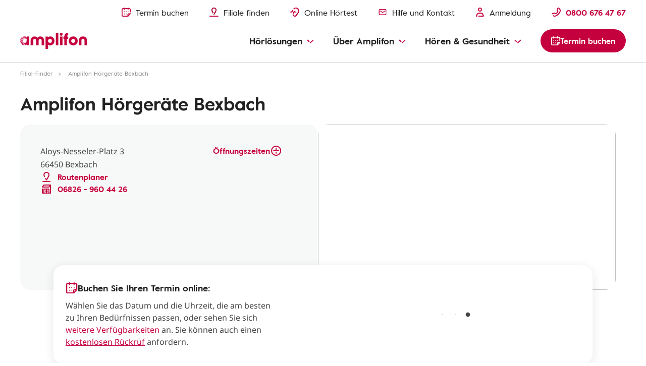

--- FILE ---
content_type: text/html
request_url: https://www.amplifon.com/de/filiale-finden/hoergeraete-saarland/amplifon-bexbach-s523
body_size: 27009
content:
<!-- <sly data-sly-use.storeDetail="com.amplifon.aem.portalsite.core.sightly.StoreDetail"/> --><!doctype html>
<html lang="de" prefix="og: http://ogp.me/ns#" class="no-js">
 <head> 
  <!-- <sly data-sly-use.storeDetail="com.amplifon.aem.portalsite.core.sightly.StoreDetail"/> --> 
  <meta charset="utf-8"> 
  <meta http-equiv="X-UA-Compatible" content="IE=edge"> 
  <meta name="viewport" content="width=device-width, initial-scale=1"> 
  <link rel="shortcut icon" type="image/png" href="/etc/designs/amplifonsite/amplifon-emea/clientlib-amplifon-emea/img/amplifon/favicon.ico"> 
  <!-- SEO META --> 
  <!-- canonical --> 
  <link rel="canonical" href="https://www.amplifon.com/de/filiale-finden/hoergeraete-saarland/amplifon-bexbach-s523"> 
  <meta name="description" content="Hörgeräte und Hörtests bei unseren Hörakustikern in Bexbach, Aloys-Nesseler-Platz 6. "> 
  <meta name="google-site-verification" content="9h0WTjVbrIEoPRQqAz7eBAkMqDZq2GdIMUXf8JcOP98"> 
  <meta name="google-site-verification" content="nw3HKufTGeE9K5Y8QXWd6JwwpRLuNQM97NMPWzFraC8"> 
  <meta name="google-site-verification" content="T3IRTPheXxJ4y3brIynJCZadLux-y7dcXicr0JUNTig"> 
  <meta name="google-site-verification" content="RRW9WywY00_qqCe5D6DlTiHxFZpHFPqNMidXSVbtRhA"> 
  <title>Amplifon Hörgeräte Bexbach | Amplifon Filiale </title> 
  <!-- OpenGraph - Twitter Social --> 
  <!-- OpenGraph Social --> 
  <meta name="og:title" content="Amplifon Hörgeräte Bexbach | Amplifon Filiale "> 
  <meta name="og:description" content="Hörgeräte und Hörtests bei unseren Hörakustikern in Bexbach, Aloys-Nesseler-Platz 6. "> 
  <meta property="og:locale" content="de_DE"> 
  <meta property="og:url" content="https://www.amplifon.com/de/filiale-finden/hoergeraete-saarland/amplifon-bexbach-s523"> 
  <meta property="og:type" content="website"> 
  <!-- OG Image - Social --> 
  <meta property="og:image" content="https://www.amplifon.com/content/dam/content-factory/photos/Store/outside/de/FG%20Hellersdorf-2.jpg"> 
  <meta property="og:image:type" content="image/jpeg"> 
  <!-- END OG Image - Social --> 
  <meta property="og:site_name" content="Amplifon"> 
  <!--END OpenGraph - Social --> 
  <!-- Twitter Social --> 
  <meta name="twitter:title" content="Amplifon Hörgeräte Bexbach | Amplifon Filiale "> 
  <meta name="twitter:description" content="Hörgeräte und Hörtests bei unseren Hörakustikern in Bexbach, Aloys-Nesseler-Platz 6. "> 
  <meta name="twitter:card" content="summary"> 
  <!-- Twitter Image - Social --> 
  <meta name="twitter:image" content="https://www.amplifon.com/content/dam/content-factory/photos/Store/outside/de/FG%20Hellersdorf-2.jpg/_jcr_content/renditions/cq5dam.web.2048.2048.jpeg"> 
  <!--END Twitter Image - Social --> 
  <meta name="dataLayerModel" content="{&quot;digitalData&quot;:{&quot;pageInstanceID&quot;:&quot;Store Detail-Production&quot;,&quot;page&quot;:{&quot;pageInfo&quot;:{&quot;pageID&quot;:&quot;&quot;,&quot;pageName&quot;:&quot;Store Locator:Store Detail&quot;,&quot;variant&quot;:&quot;0&quot;,&quot;version&quot;:&quot;1544005647934&quot;,&quot;breadcrumbs&quot;:[&quot;de&quot;,&quot;Store Locator&quot;,&quot;Store Detail&quot;],&quot;language&quot;:&quot;de_DE&quot;,&quot;geoRegion&quot;:&quot;de&quot;,&quot;aamEnv&quot;:&quot;Publish&quot;},&quot;category&quot;:{&quot;primaryCategory&quot;:&quot;Store Locator&quot;,&quot;subCategory1&quot;:&quot;Store Detail&quot;,&quot;subCategory2&quot;:&quot;&quot;,&quot;subCategory3&quot;:&quot;&quot;},&quot;attributes&quot;:{&quot;pageComponents&quot;:&quot;page-store-detail,H15,H17,H18,H20,H21,H22,H24,H16,H231,H60,E22,E22,E88,E88,H65,E124,E123,E92,H136,E125,G9,H232&quot;}},&quot;event&quot;:[]},&quot;cfgNoView&quot;:&quot;true&quot;}"> 
  <meta name="scriptInclusion" content="true"> 
  <meta name="cfgNoView" content="true"> 
 </head> 
 <body class="" data-brand-name="AMP" data-brand-clientlib="https://www.amplifon.com/etc/designs/amplifonsite/amplifon-emea/clientlib-amplifon-emea/img/amplifon" data-clientlib="https://www.amplifon.com/etc/designs/amplifonsite/amplifon-emea/clientlib-amplifon-emea" data-error-timeout="30" data-error-popup-enabled="true" data-error-redirect="https://www.amplifon.com/de/" data-error-title="Ein Fehler ist aufgetreten" data-error-message="Wir entschuldigen uns für das Problem." data-error-contact-title="Benötigen Sie Unterstützung?" data-error-contact-description="Unsere Berater stehen Ihnen für Fragen gerne zur Verfügung." data-error-contact-phone-hint="Gratis anrufen" data-error-contact-phone="0800 676 47 67" data-error-contact-phone-color="Red" data-division-enabled="false" data-country-timezone="Europe/Berlin" data-google-maps-api-version="3.45" data-layer-inclusion="true" data-domain-site="amplifon.com" data-env-site="Production" data-my-amplifon-country="DE" data-symphony-olb="false"> 
  <link rel="stylesheet" href="/etc/designs/amplifonsite/amplifon-emea/clientlib-amplifon-emea-vendor.min.fc62dae60a1737f633f6b5f571b24046.css" type="text/css"> 
  <link rel="stylesheet" href="/etc/designs/amplifonsite/amplifon-emea/clientlib-amplifon-emea.min.9ff720073cb9450545e406c2faf39370.css" type="text/css"> 
  <link rel="stylesheet" href="/libs/dam/components/scene7/dynamicmedia/clientlibs/dynamicmedia.min.a97e0418f0d0d6fe2eea57c7dc5e8804.css" type="text/css"> 
  <script src="/libs/dam/components/scene7/common/clientlibs/viewer.min.78cc99cb08222001ca2bdf214cc2727b.js"></script> 
  <script src="/etc.clientlibs/clientlibs/granite/jquery.min.92fd0668cf5cf845b9c9e5ca11a36e86.js"></script> 
  <script src="/etc.clientlibs/clientlibs/granite/utils.min.899004cc02c33efc1f6694b1aee587fd.js"></script> 
  <script src="/libs/dam/components/scene7/dynamicmedia/clientlibs/dynamicmedia.min.e2b0f51383fb1e3c8201cf865e03b07b.js"></script> 
  <script src="/libs/dam/components/scene7/common/clientlibs/i18n.min.729cff467445a61264e4f0ffb2261059.js"></script> 
  <header> 
   <!-- SSI path="/content/amplifon-emea/de/de/_jcr_content/header.false.noolb.html" resourceType="/apps/amplifonsite/components/amplifon-emea/general/G1-header" --> 
   


	<div class="header   js-comp" data-component="headerNavigation">
		



<div class="logo-wrapper baa-cta-visible">
	<div class="container">
		<div class="grid-wrapper">
			<div class="main-logo">
				<!-- HOMEPAGE H1 -->
				
	    	    
	    	    
	    	    	<!-- TRADITIONAL LOGO -->
					
					

					
					
						
					
					<!-- ANOTHER ONES -->
	   	            <a class="logo-content" href="https://www.amplifon.com/de/" target="_self">
	   	                
							<img data-aem-asset-id="1ef7543c-998b-45d9-919c-2c3a11af5471" data-trackable="true" src="/content/dam/amplifon-emea/global/Icons/amplifon-logo@3x.png" alt="Amplifon Logo"/>
						
	   	                
	   	            </a>
   	            
			</div>
			
			
			
			
			<div class="icons-mask-mobile">
				
				
				<a href="https://www.amplifon.com/de/termin-vereinbaren" class="primary-item " target="_self">
					<img data-aem-asset-id="2a86697c-c1e1-4fec-89ce-89199fc76267" data-trackable="true" class="primary-icon" src="/content/dam/amplifon-emea/global/Icons/header/book-appointment-red-small.svg"/>
					<span class="desktop-label-menu">Termin buchen</span>
				</a>
				
				
				<a href="https://www.amplifon.com/de/filiale-finden" class="primary-item" target="_self">
					<img data-aem-asset-id="6b0f33a3-6d50-496b-ab44-a055d5cfdc08" data-trackable="true" class="primary-icon" src="/content/dam/amplifon-emea/global/Icons/header/find-store-red-small.svg"/>
					<span class="desktop-label-menu">Filiale finden</span>
				</a>
				
				
				
				<a href="https://www.amplifon.com/de/hoertest-online" class="primary-item" target="_self">
					<img data-aem-asset-id="c7792b6b-c0b1-41fc-a77f-a9c31acc3670" data-trackable="true" class="primary-icon" src="/content/dam/amplifon-emea/global/Icons/header/hearing-test-red-small.svg"/>
					<span class="desktop-label-menu">Online Hörtest</span>
				</a>
				
				
				
				<a href="https://www.amplifon.com/de/amplifon-versprechen/hoergeraete-versicherung-und-service/faq" class="primary-item primary-item" target="_self">
					<img data-aem-asset-id="fb5df71d-cc7f-4bbe-a392-10db8fa539f8" data-trackable="true" class="primary-icon" src="/content/dam/amplifon-emea/global/Icons/components-small-icons/email.svg"/>
					<span class="desktop-label-menu">Hilfe und Kontakt</span>
				</a>
				<!-- visualizzato SE > TABLET -->
				
				<a href="#" class="primary-item call-to-menu order-xs-first hidden-xs phone-item-red  order-xs-second">
						<i class="primary-icon def-tel-icon"></i>
						<img data-aem-asset-id="441cbe53-fcc1-4f0e-847a-90cb4e936308" data-trackable="true" class="primary-icon auth-icon" src="/content/dam/amplifon-emea/global/Icons/header/icon-phone-red.svg"/>
						
						<span class="mobile-label-menu">Gratis</span>
						<span class="call-number-item">0800 676 47 67</span>
				</a>
				<!-- visualizzato SE < TABLET -->
				
				
				<a href="https://www.amplifon.com/de/termin-vereinbaren" class="primary-item collapsed-header-cta order-xs-first" target="_self">
					<img data-aem-asset-id="2a86697c-c1e1-4fec-89ce-89199fc76267" data-trackable="true" class="primary-icon" src="/content/dam/amplifon-emea/global/Icons/header/book-appointment-red-small.svg"/>
					<span class="mobile-label-menu">Termin</span>
				</a>
				
				
				
				
				
				<a href="tel:0800%20676%2047%2067" class="primary-item call-to-menu hidden-sm order-xs-second">
					<img data-aem-asset-id="441cbe53-fcc1-4f0e-847a-90cb4e936308" data-trackable="true" class="primary-icon auth-icon" src="/content/dam/amplifon-emea/global/Icons/header/icon-phone-red.svg"/>
					<span class="mobile-label-menu">Gratis</span>
				</a> 
				<button class="primary-item cta-burger-menu order-xs-third">
					<i class="am-icon-burger-menu primary-icon"></i>
					<span class="mobile-label-menu">Menü</span>
				</button>
			</div>	
		</div>
	</div>
</div>
		



<div class="header-container">
	<div class="primary-fixed-menu ">
		<div class="container">
			<div class="grid-wrapper">
				<div class="primary-navigation">
					<div class="header-desktop-cta-nav">
					
				
					<a href="https://www.amplifon.com/de/termin-vereinbaren" class="primary-item " target="_self">
						<img data-aem-asset-id="2a86697c-c1e1-4fec-89ce-89199fc76267" data-trackable="true" class="primary-icon" src="/content/dam/amplifon-emea/global/Icons/header/book-appointment-red-small.svg"/>
						<span class="desktop-label-menu">Termin buchen</span>
					</a>
					
					
				
					<a href="https://www.amplifon.com/de/filiale-finden" class="primary-item" target="_self">
						<img data-aem-asset-id="6b0f33a3-6d50-496b-ab44-a055d5cfdc08" data-trackable="true" class="primary-icon" src="/content/dam/amplifon-emea/global/Icons/header/find-store-red-small.svg"/>
						<span class="desktop-label-menu">Filiale finden</span>
					</a>
					
					
				
					<!--INC1406926: fix 3rd Icon removed, empty square visible-->
					<a href="https://www.amplifon.com/de/hoertest-online" class="primary-item " target="_self">
						<img data-aem-asset-id="c7792b6b-c0b1-41fc-a77f-a9c31acc3670" data-trackable="true" class="primary-icon" src="/content/dam/amplifon-emea/global/Icons/header/hearing-test-red-small.svg"/>
						<span class="desktop-label-menu">Online Hörtest</span>
					</a>
					
					
				
					<a href="https://www.amplifon.com/de/amplifon-versprechen/hoergeraete-versicherung-und-service/faq" class="primary-item" target="_self">
						<img data-aem-asset-id="fb5df71d-cc7f-4bbe-a392-10db8fa539f8" data-trackable="true" class="primary-icon" src="/content/dam/amplifon-emea/global/Icons/components-small-icons/email.svg"/>
						<span class="desktop-label-menu">Hilfe und Kontakt</span>
					</a>
					</div>
					
                   <div class="header-mobile-box-buttons">
					
				
					<a href="https://www.amplifon.com/de/termin-vereinbaren" class="primary-item box-item" target="_self">
						<img data-aem-asset-id="2a86697c-c1e1-4fec-89ce-89199fc76267" data-trackable="true" class="primary-icon" src="/content/dam/amplifon-emea/global/Icons/header/book-appointment-red-small.svg"/>
						<span class="desktop-label-menu">Termin buchen</span>
					</a>
					
					
				
					<a href="https://www.amplifon.com/de/filiale-finden" class="primary-item box-item" target="_self">
						<img data-aem-asset-id="6b0f33a3-6d50-496b-ab44-a055d5cfdc08" data-trackable="true" class="primary-icon" src="/content/dam/amplifon-emea/global/Icons/header/find-store-red-small.svg"/>
						<span class="desktop-label-menu">Filiale finden</span>
					</a>
					
					
				
					<a href="https://www.amplifon.com/de/amplifon-versprechen/hoergeraete-versicherung-und-service/faq" class="primary-item  box-item" target="_self">
						<img data-aem-asset-id="fb5df71d-cc7f-4bbe-a392-10db8fa539f8" data-trackable="true" class="primary-icon" src="/content/dam/amplifon-emea/global/Icons/components-small-icons/email.svg"/>
						<span class="desktop-label-menu">Hilfe &amp; Kontakt</span>
					</a>
					
					
				
					
					</div>
					
					
	   				
	   					
						
						
											
						<a href="https://www.amplifon.com/de/my-amplifon" class="primary-item login-item not-logged">
							
		                    <img class="primary-icon" data-aem-asset-id="bc942b24-af54-4a60-b502-e8539a576270" data-trackable="true" src="/content/dam/amplifon-emea/global/Icons/header/icon-my-amplifon.svg"/>
		                    <span class="desktop-label-menu ">Anmeldung</span>
		                </a>
		                
						
						
						
		                
		                <a href="https://my.amplifon.com/de/" class="primary-item login-item logged">
		                	
		                    <img class="primary-icon isLogged" data-aem-asset-id="bc942b24-af54-4a60-b502-e8539a576270" data-trackable="true" src="/content/dam/amplifon-emea/global/Icons/header/icon-my-amplifon.svg"/>
		                    <span class="desktop-label-menu isLogged">Abmelden</span>
		                </a>
   					
   					
   					
					
	                <div class="primary-item phone-number-baa-cta ">
	                    <img data-trackable="true" class="primary-icon" src="/content/dam/amplifon-emea/global/Icons/header/icon-phone-red.svg"/>
	                    <span class="phone-number-item phone-item-red">0800 676 47 67</span>
	                </div>
					
					
					<!-- <a href="tel:0800 676 47 67" class="primary-item call-to-menu phone-item-red   order-xs-second">
						<i class="primary-icon def-tel-icon"></i>
						<img data-aem-asset-id="441cbe53-fcc1-4f0e-847a-90cb4e936308" data-trackable="true" class="primary-icon auth-icon" src="/content/dam/amplifon-emea/global/Icons/header/icon-phone-red.svg">
						<span class="desktop-label-menu">Kostenlos anrufen</span>
						<span data-sly-test="false" class="mobile-label-menu">Termin</span>
						<span data-sly-test="true" class="mobile-label-menu">Gratis</span>
						<span class="call-number-item">0800 676 47 67</span>
					</a> -->
					
					<button class="primary-item cta-burger-menu order-xs-third">
						<i class="am-icon-burger-menu primary-icon"></i>
						<span class="mobile-label-menu">Menü</span>
					</button>
					 
				</div>
			</div>
		</div>
	</div>
	<div class="navigation-background"></div>
	<div class="navigation-menu-main baa-cta-visible">
		<div class="container">
			<div class="grid-wrapper">
				<div class="navigation-menu-wrapper">
					<nav class="main-navigation">
						<ul class="main-level-navigation">
							<i class="am-icon-close second-level-icon-close"></i>
							<li data-analytics-section-position="0" class="main-level-item">
								<span class="main-level-label main-level-label-mobile-active">Zurück</span>
								<span class="main-level-label">Hörlösungen</span>
								<i class="am-icon-dropdown-down-red main-level-icon"></i>
								<div class="second-level-main">
									<div class="second-level-item">
                                              
										
										
				
										<a data-analytics-item-row="0" data-analytics-destination-page-title="Hearing Aids" href="https://www.amplifon.com/de/hoergeraete" target="_self" class="second-level-label">Hörgeräte</a>
										<ul class="third-level-menu">
                                               <li class="third-level-item third-level-item-overview">
                                                   <a data-analytics-item-row="0" data-analytics-destination-page-title="Hearing Aids" href="https://www.amplifon.com/de/hoergeraete" target="_self" class="third-level-link">Überblick</a>
                                               </li>
                                               
											    <li class="third-level-item">
                                                          
											    	
													
				
											    	<a data-analytics-item-row="1" data-analytics-destination-page-title="Latest Hearing Aids" href="https://www.amplifon.com/de/hoergeraete/die-neuesten-hoergeraete" target="_self" class="third-level-link">Aktuelles</a>
                                                   </li>
                                               
											    <li class="third-level-item">
                                                          
											    	
													
				
											    	<a data-analytics-item-row="2" data-analytics-destination-page-title="Amplifon Hearing Aids" href="https://www.amplifon.com/de/hoergeraete/amplifon-auswahl" target="_self" class="third-level-link">Hörgeräte Eigenschaften</a>
                                                   </li>
                                               
											    <li class="third-level-item">
                                                          
											    	
													
				
											    	<a data-analytics-item-row="3" data-analytics-destination-page-title="Form Factors" href="https://www.amplifon.com/de/hoergeraete/modelle" target="_self" class="third-level-link">Hörgeräte Typen</a>
                                                   </li>
                                               
											    <li class="third-level-item">
                                                          
											    	
													
				
											    	<a data-analytics-item-row="4" data-analytics-destination-page-title="Hearing Aids For Children" href="https://www.amplifon.com/de/hoergeraete/hoergeraete-fuer-kinder" target="_self" class="third-level-link">Hörgeräte für Kinder</a>
                                                   </li>
                                               
											    <li class="third-level-item">
                                                          
											    	
													
				
											    	<a data-analytics-item-row="5" data-analytics-destination-page-title="Hearing Aid Accessories" href="https://www.amplifon.com/de/hoergeraete/zubehoer" target="_self" class="third-level-link">Hörgeräte Zubehör</a>
                                                   </li>
                                               
											    <li class="third-level-item">
                                                          
											    	
													
				
											    	<a data-analytics-item-row="6" data-analytics-destination-page-title="Technology" href="https://www.amplifon.com/de/hoergeraete/technologie" target="_self" class="third-level-link">Hörgeräte Technologie</a>
                                                   </li>
                                               
											    <li class="third-level-item">
                                                          
											    	
													
				
											    	<a data-analytics-item-row="7" data-analytics-destination-page-title="Maintenance" href="https://www.amplifon.com/de/hoergeraete/instandhaltung" target="_self" class="third-level-link">Hörgeräte Instandhaltung</a>
                                                   </li>
                                               
											    <li class="third-level-item">
                                                          
											    	
													
				
											    	<a data-analytics-item-row="8" data-analytics-destination-page-title="Costs" href="https://www.amplifon.com/de/hoergeraete/preise" target="_self" class="third-level-link">Hörgeräte Preise</a>
                                                   </li>
                                               
											    <li class="third-level-item">
                                                          
											    	
													
				
											    	<a data-analytics-item-row="9" data-analytics-destination-page-title="Financing" href="https://www.amplifon.com/de/hoergeraete/preise/finanzierung" target="_self" class="third-level-link">Hörgeräte Finanzierung</a>
                                                   </li>
                                               
										</ul>
									</div>
									<div class="second-level-item">
                                              
										
										
				
										<a data-analytics-item-row="0" data-analytics-destination-page-title="Phones And Other Devices" href="https://www.amplifon.com/de/telefone-und-andere-geraete" target="_self" class="second-level-label">Telefone und andere Geräte</a>
										<ul class="third-level-menu">
											<li class="third-level-item third-level-item-overview">
												<a data-analytics-item-row="0" data-analytics-destination-page-title="Phones And Other Devices" href="https://www.amplifon.com/de/telefone-und-andere-geraete" target="_self" class="third-level-link">Überblick</a>
											</li>
											
												<li class="third-level-item">
                                                          
											    	
													
				
											    	<a data-analytics-item-row="1" data-analytics-destination-page-title="Phones" href="https://www.amplifon.com/de/telefone-und-andere-geraete/telefone-und-handys" target="_self" class="third-level-link">Telefon und Handys</a>
                                                   </li>
											
												<li class="third-level-item">
                                                          
											    	
													
				
											    	<a data-analytics-item-row="2" data-analytics-destination-page-title="Clocks And Alarms " href="https://www.amplifon.com/de/telefone-und-andere-geraete/wecker-und-signalanlagen" target="_self" class="third-level-link">Wecker und Signalanlagen</a>
                                                   </li>
											
												<li class="third-level-item">
                                                          
											    	
													
				
											    	<a data-analytics-item-row="3" data-analytics-destination-page-title="TV And MP3 Accessories" href="https://www.amplifon.com/de/telefone-und-andere-geraete/tv-und-mp3-zubehoer" target="_self" class="third-level-link">Musik und TV Zubehör</a>
                                                   </li>
											
												<li class="third-level-item">
                                                          
											    	
													
				
											    	<a data-analytics-item-row="4" data-analytics-destination-page-title="Security Systems" href="https://www.amplifon.com/de/telefone-und-andere-geraete/sicherheitssysteme" target="_self" class="third-level-link">Sicherheitssysteme</a>
                                                   </li>
											
												<li class="third-level-item">
                                                          
											    	
													
				
											    	<a data-analytics-item-row="5" href="https://www.amplifon.com/de/amplifon-app" target="_self" class="third-level-link">Amplifon App</a>
                                                   </li>
											
												<li class="third-level-item">
                                                          
											    	
													
				
											    	<a data-analytics-item-row="6" data-analytics-destination-page-title="Listen Responsibly App" href="https://www.amplifon.com/de/listen-responsibly" target="_self" class="third-level-link">Listen Responsibly App</a>
                                                   </li>
											
										</ul>
									</div>
									<div class="second-level-item">
                                              
										
										
				
										<a data-analytics-item-row="0" data-analytics-destination-page-title="Hearing Protection" href="https://www.amplifon.com/de/gehoerschutz" target="_self" class="second-level-label">Gehörschutz</a>
										<ul class="third-level-menu">
											<li class="third-level-item third-level-item-overview">
												<a data-analytics-item-row="0" data-analytics-destination-page-title="Hearing Protection" href="https://www.amplifon.com/de/gehoerschutz" target="_self" class="third-level-link">Überblick</a>
											</li>
											
												<li class="third-level-item">
                                                          
											    	
													
				
											    	<a data-analytics-item-row="1" data-analytics-destination-page-title="Custom-made Earplugs" href="https://www.amplifon.com/de/gehoerschutz/individuell-angepasst" target="_self" class="third-level-link">Individuell angepasster Gehörschutz</a>
                                                   </li>
											
												<li class="third-level-item">
                                                          
											    	
													
				
											    	<a data-analytics-item-row="2" data-analytics-destination-page-title="Sleeping Earplugs Page" href="https://www.amplifon.com/de/gehoerschutz/ohrstoepsel-schlafen" target="_self" class="third-level-link">Ohrstöpsel Schlafen</a>
                                                   </li>
											
												<li class="third-level-item">
                                                          
											    	
													
				
											    	<a data-analytics-item-row="3" data-analytics-destination-page-title="Swimming Earplugs Page" href="https://www.amplifon.com/de/gehoerschutz/ohrstoepsel-schwimmen" target="_self" class="third-level-link">Ohrstöpsel Schwimmen</a>
                                                   </li>
											
												<li class="third-level-item">
                                                          
											    	
													
				
											    	<a data-analytics-item-row="4" data-analytics-destination-page-title="Shooting And Hunting Earplugs Page" href="https://www.amplifon.com/de/gehoerschutz/gehoerschutz-schiessen-und-jagd" target="_self" class="third-level-link">Gehörschutz Schießen &amp; Jagd</a>
                                                   </li>
											
												<li class="third-level-item">
                                                          
											    	
													
				
											    	<a data-analytics-item-row="5" data-analytics-destination-page-title="Hearing Protection For Aircraft/Mountains" href="https://www.amplifon.com/de/gehoerschutz/ohrstoepsel-fliegen" target="_self" class="third-level-link">Gehörschutz für Flugzeuge/ Berge</a>
                                                   </li>
											
												<li class="third-level-item">
                                                          
											    	
													
				
											    	<a data-analytics-item-row="6" data-analytics-destination-page-title="Musician Earplugs Page" href="https://www.amplifon.com/de/gehoerschutz/gehoerschutz-fuer-musiker" target="_self" class="third-level-link">Gehörschutz für Musiker</a>
                                                   </li>
											
												<li class="third-level-item">
                                                          
											    	
													
				
											    	<a data-analytics-item-row="7" data-analytics-destination-page-title="Hearing Protection for Bikers" href="https://www.amplifon.com/de/gehoerschutz/motorrad" target="_self" class="third-level-link">Gehörschutz für Motorradfahrer </a>
                                                   </li>
											
												<li class="third-level-item">
                                                          
											    	
													
				
											    	<a data-analytics-item-row="8" data-analytics-destination-page-title="Hearing protection for work" href="https://www.amplifon.com/de/gehoerschutz/fuer-die-arbeit-und-gegen-laerm" target="_self" class="third-level-link">Gehörschutz für Unternehmen</a>
                                                   </li>
											
										</ul>
									</div>
									
									
									
									

								</div>
							</li>
							<li data-analytics-section-position="1" class="main-level-item">
								<span class="main-level-label main-level-label-mobile-active">Zurück</span>
								<span class="main-level-label">Über Amplifon</span>
								<i class="am-icon-dropdown-down-red main-level-icon"></i>
								<div class="second-level-main">
									<div class="second-level-item">
                                              
										
										
				
										<a data-analytics-item-row="0" data-analytics-destination-page-title="About Us" href="https://www.amplifon.com/de/amplifon-versprechen/expertise-und-unsere-hoerakustiker/ueber-uns" target="_self" class="second-level-label">Amplifon von A bis Z</a>
										<ul class="third-level-menu">
											<li class="third-level-item third-level-item-overview">
												<a data-analytics-item-row="0" data-analytics-destination-page-title="About Us" href="https://www.amplifon.com/de/amplifon-versprechen/expertise-und-unsere-hoerakustiker/ueber-uns" target="_self" class="third-level-link">Überblick</a>
											</li>
											
												<li class="third-level-item">
                                                          
													
													
				
													<a data-analytics-item-row="1" data-analytics-destination-page-title="Amplifon History + A. In The World" href="https://www.amplifon.com/de/amplifon-versprechen/expertise-und-unsere-hoerakustiker/amplifon-geschichte" target="_self" class="third-level-link">Amplifon Geschichte</a>
												</li>
											
												<li class="third-level-item">
                                                          
													
													
				
													<a data-analytics-item-row="2" data-analytics-destination-page-title="Amplifon Experience And Our Specialists" href="https://www.amplifon.com/de/amplifon-versprechen/expertise-und-unsere-hoerakustiker/ueber-uns/hoergeraete-service" target="_self" class="third-level-link">Amplifon Hörgeräte Service</a>
												</li>
											
												<li class="third-level-item">
                                                          
													
													
				
													<a data-analytics-item-row="3" data-analytics-destination-page-title="Store Locator" href="https://www.amplifon.com/de/filiale-finden" target="_self" class="third-level-link">Amplifon Filialen in Ihrer Nähe</a>
												</li>
											
												<li class="third-level-item">
                                                          
													
													
				
													<a data-analytics-item-row="4" data-analytics-destination-page-title="Listening To The New Generation" href="https://www.amplifon.com/de/amplifon-versprechen/expertise-und-unsere-hoerakustiker/die-neue-hoergeneration" target="_self" class="third-level-link">Die neue Hörgeneration</a>
												</li>
											
												<li class="third-level-item">
                                                          
													
													
				
													<a data-analytics-item-row="5" data-analytics-destination-page-title="Magazine" href="https://www.amplifon.com/de/amplifon-blog" target="_self" class="third-level-link">News &amp; Blog</a>
												</li>
											
												<li class="third-level-item">
                                                          
													
													
				
													<a data-analytics-item-row="6" data-analytics-destination-page-title="Contact Us" href="https://www.amplifon.com/de/kontaktformular" target="_self" class="third-level-link">Kontakt</a>
												</li>
											
												<li class="third-level-item">
                                                          
													
													
				
													<a data-analytics-item-row="7" data-analytics-destination-page-title="Presse " href="https://www.amplifon.com/de/presse" target="_self" class="third-level-link">Presse</a>
												</li>
											
										</ul>
									</div>
									<div class="second-level-item">
                                              
										
										
				
										<a data-analytics-item-row="0" data-analytics-destination-page-title="DE - Amplifon Way " href="https://www.amplifon.com/de/amplifon-versprechen" target="_self" class="second-level-label">Das Amplifon Versprechen</a>
										<ul class="third-level-menu">
											<li class="third-level-item third-level-item-overview">
												<a data-analytics-item-row="0" data-analytics-destination-page-title="DE - Amplifon Way " href="https://www.amplifon.com/de/amplifon-versprechen" target="_self" class="third-level-link">Das Amplifon Versprechen</a>
											</li>
											
												<li class="third-level-item">
                                                          
													
													
				
													<a data-analytics-item-row="1" data-analytics-destination-page-title="What To Expect" href="https://www.amplifon.com/de/amplifon-angebote-und-leistungen" target="_self" class="third-level-link">Angebote &amp; Service</a>
												</li>
											
												<li class="third-level-item">
                                                          
													
													
				
													<a data-analytics-item-row="2" data-analytics-destination-page-title="Free Hearing Test" href="https://www.amplifon.com/de/amplifon-versprechen/hoertest-amplifon-360/kostenloser-hoertest" target="_self" class="third-level-link">Kostenloser Hörtest</a>
												</li>
											
												<li class="third-level-item">
                                                          
													
													
				
													<a data-analytics-item-row="3" data-analytics-destination-page-title="Free Trial" href="https://www.amplifon.com/de/amplifon-versprechen/hoertest-amplifon-360/hoergeraete-kostenlos-testen" target="_self" class="third-level-link">Kostenloses Probetragen</a>
												</li>
											
												<li class="third-level-item">
                                                          
													
													
				
													<a data-analytics-item-row="4" data-analytics-destination-page-title="Kennelernpaket" href="https://www.amplifon.com/de/amplifon-versprechen/hoergeraete-und-lifestyle/amplifon-kennenlernpaket" target="_self" class="third-level-link">Amplifon Kennenlern-Paket</a>
												</li>
											
												<li class="third-level-item">
                                                          
													
													
				
													<a data-analytics-item-row="5" data-analytics-destination-page-title="Home Services" href="https://www.amplifon.com/de/amplifon-versprechen/hoertest-amplifon-360/amplifon-zuhause" target="_self" class="third-level-link">Amplifon Zuhause</a>
												</li>
											
												<li class="third-level-item">
                                                          
													
													
				
													<a data-analytics-item-row="6" data-analytics-destination-page-title="Offers" href="https://www.amplifon.com/de/hoergeraete/preise/hoergeraete-angebote" target="_self" class="third-level-link">Hörgeräte Angebote</a>
												</li>
											
												<li class="third-level-item">
                                                          
													
													
				
													<a data-analytics-item-row="7" data-analytics-destination-page-title="Servicecards" href="https://www.amplifon.com/de/amplifon-versprechen/hoergeraete-versicherung-und-service/servicekarten" target="_self" class="third-level-link">Servicekarten</a>
												</li>
											
												<li class="third-level-item">
                                                          
													
													
				
													<a data-analytics-item-row="8" data-analytics-destination-page-title="Private Krankenkassen" href="https://www.amplifon.com/de/hoergeraete/preise/krankenkasse-und-kostenuebernahme/kooperationen-mit-privaten-krankenkassen" target="_self" class="third-level-link">Private Krankenversicherung</a>
												</li>
											
												<li class="third-level-item">
                                                          
													
													
				
													<a data-analytics-item-row="9" data-analytics-destination-page-title="FAQs" href="https://www.amplifon.com/de/amplifon-versprechen/hoergeraete-versicherung-und-service/faq" target="_self" class="third-level-link">FAQs</a>
												</li>
											
												<li class="third-level-item">
                                                          
													
													
				
													<a data-analytics-item-row="10" data-analytics-destination-page-title="Payback Partnership" href="https://www.amplifon.com/de/hoergeraete/preise/hoergeraete-angebote/payback-partner" target="_self" class="third-level-link">PAYBACK Punkte</a>
												</li>
											
										</ul>
									</div>
									<div class="second-level-item">
                                              
										
										
				
										<a data-analytics-item-row="0" data-analytics-destination-page-title="Aftersales" href="https://www.amplifon.com/de/amplifon-versprechen/hoergeraete-versicherung-und-service" target="_self" class="second-level-label">Nach dem Hörgerätekauf</a>
										<ul class="third-level-menu">
											<li class="third-level-item third-level-item-overview">
												<a data-analytics-item-row="0" data-analytics-destination-page-title="Aftersales" href="https://www.amplifon.com/de/amplifon-versprechen/hoergeraete-versicherung-und-service" target="_self" class="third-level-link">Überblick</a>
											</li>
											
												<li class="third-level-item">
                                                          
													
													
				
													<a data-analytics-item-row="1" data-analytics-destination-page-title="Hearing Aid Adjustment" href="https://www.amplifon.com/de/amplifon-versprechen/hoergeraete-und-lifestyle/hoergeraete-anpassen" target="_self" class="third-level-link">Anpassung der Hörgeräte</a>
												</li>
											
												<li class="third-level-item">
                                                          
													
													
				
													<a data-analytics-item-row="2" data-analytics-destination-page-title="Upgrade Your Hearing aid" href="https://www.amplifon.com/de/amplifon-versprechen/hoergeraete-versicherung-und-service/hoergeraete-aktualisieren" target="_self" class="third-level-link">Hörgeräte Aufwertung</a>
												</li>
											
												<li class="third-level-item">
                                                          
													
													
				
													<a data-analytics-item-row="3" data-analytics-destination-page-title="Amplifon weiterempfehlen" href="https://www.amplifon.com/de/hoergeraete/preise/hoergeraete-angebote/amplifon-weiterempfehlen" target="_self" class="third-level-link">Amplifon weiterempfehlen</a>
												</li>
											
										</ul>
									</div>
									
										
									
								</div>
								
							</li>
							<li data-analytics-section-position="2" class="main-level-item">
								<span class="main-level-label main-level-label-mobile-active">Zurück</span>
								<span class="main-level-label">Hören &amp; Gesundheit</span>
								<i class="am-icon-dropdown-down-red main-level-icon"></i>
								<div class="second-level-main">
									<div class="second-level-item">
                                              
										
										
				
										<a data-analytics-item-row="0" data-analytics-destination-page-title="Hörverlust erkennen" href="https://www.amplifon.com/de/hoerverlust-erkennen" target="_self" class="second-level-label">Hörverlust erkennen</a>
										<ul class="third-level-menu">
											<li class="third-level-item third-level-item-overview">
												<a data-analytics-item-row="0" data-analytics-destination-page-title="Hörverlust erkennen" href="https://www.amplifon.com/de/hoerverlust-erkennen" target="_self" class="third-level-link">Überblick</a>
											</li>
											
												<li class="third-level-item">
                                                          
													
													
				
													<a data-analytics-item-row="1" data-analytics-destination-page-title="Menschlicher Hörbereich" href="https://www.amplifon.com/de/hoerverlust-erkennen/wie-funktioniert-hoeren" target="_self" class="third-level-link">Rund ums Hören</a>
												</li>
											
												<li class="third-level-item">
                                                          
													
													
				
													<a data-analytics-item-row="2" data-analytics-destination-page-title="Hörverlust-Folgen" href="https://www.amplifon.com/de/hoerverlust-erkennen/folgen-von-hoerverlust" target="_self" class="third-level-link">Folgen von Hörverlust</a>
												</li>
											
												<li class="third-level-item">
                                                          
													
													
				
													<a data-analytics-item-row="3" data-analytics-destination-page-title="Hörverlust Anzeichen" href="https://www.amplifon.com/de/hoerverlust-erkennen/anzeichen-von-hoerverlust" target="_self" class="third-level-link">Hörprobleme erkennen</a>
												</li>
											
												<li class="third-level-item">
                                                          
													
													
				
													<a data-analytics-item-row="4" data-analytics-destination-page-title="Hörminderung Ursachen" href="https://www.amplifon.com/de/hoerverlust-erkennen/ursachen-und-arten-hoerminderung" target="_self" class="third-level-link">Ursachen und Arten von Hörminderung</a>
												</li>
											
												<li class="third-level-item">
                                                          
													
													
				
													<a data-analytics-item-row="5" data-analytics-destination-page-title="Hörverlust Vorsorge" href="https://www.amplifon.com/de/hoerverlust-erkennen/hoerverlust-vorbeugen-und-vorsorge" target="_self" class="third-level-link">Schwerhörigkeit vorbeugen</a>
												</li>
											
												<li class="third-level-item">
                                                          
													
													
				
													<a data-analytics-item-row="6" data-analytics-destination-page-title="Hörverlust bei Kindern" href="https://www.amplifon.com/de/hoerverlust-erkennen/schwerhoerigkeit-bei-kindern" target="_self" class="third-level-link">Hörverlust bei Kindern</a>
												</li>
											
												<li class="third-level-item">
                                                          
													
													
				
													<a data-analytics-item-row="7" data-analytics-destination-page-title="Altersschwerhörigkeit" href="https://www.amplifon.com/de/hoerverlust-erkennen/altersschwerhoerigkeit" target="_self" class="third-level-link">Altersschwerhörigkeit</a>
												</li>
											
												<li class="third-level-item">
                                                          
													
													
				
													<a data-analytics-item-row="8" data-analytics-destination-page-title="Glossary" href="https://www.amplifon.com/de/glossar" target="_self" class="third-level-link">Amplifon Glossar</a>
												</li>
											
												<li class="third-level-item">
                                                          
													
													
				
													<a data-analytics-item-row="9" data-analytics-destination-page-title="New OHT True tone " href="https://www.amplifon.com/de/hoertest-online" target="_self" class="third-level-link">Online Hörtest kostenlos </a>
												</li>
											
												<li class="third-level-item">
                                                          
													
													
				
													<a data-analytics-item-row="10" data-analytics-destination-page-title="Amplifon Hoermobil" href="https://www.amplifon.com/de/amplifon-versprechen/expertise-und-unsere-hoerakustiker/ueber-uns/amplifon-hoermobil" target="_self" class="third-level-link">Amplifon Hörmobil</a>
												</li>
											
										</ul>
									</div>
									<div class="second-level-item">
                                              
										
										
				
										<a data-analytics-item-row="0" data-analytics-destination-page-title="Living With Hearing Aids" href="https://www.amplifon.com/de/hoergeraete/leben-mit-hoergeraeten" target="_self" class="second-level-label">Leben mit Hörgeräten</a>
										<ul class="third-level-menu">
											<li class="third-level-item third-level-item-overview">
												<a data-analytics-item-row="0" data-analytics-destination-page-title="Living With Hearing Aids" href="https://www.amplifon.com/de/hoergeraete/leben-mit-hoergeraeten" target="_self" class="third-level-link">Überblick</a>
											</li>
											
												<li class="third-level-item">
                                                          
													
													
				
													<a data-analytics-item-row="1" data-analytics-destination-page-title="How to get used to hearing aids" href="https://www.amplifon.com/de/hoergeraete/leben-mit-hoergeraeten/erste-tage-hoergeraet/hoergeraet-gewoehnung" target="_self" class="third-level-link">Hörgerät-Gewöhnung</a>
												</li>
											
												<li class="third-level-item">
                                                          
													
													
				
													<a data-analytics-item-row="2" data-analytics-destination-page-title="Hearing Aids Maintainance" href="https://www.amplifon.com/de/hoergeraete/instandhaltung/hoergeraete-pflege-und-wartung" target="_self" class="third-level-link">Hörgeräte Pflege und Wartung</a>
												</li>
											
												<li class="third-level-item">
                                                          
													
													
				
													<a data-analytics-item-row="3" data-analytics-destination-page-title="How To Keep Your HA Clean" href="https://www.amplifon.com/de/hoergeraete/instandhaltung/hoergeraete-pflege-und-wartung/hoergeraete-reinigen-tipps" target="_self" class="third-level-link">Hörgeräte Reinigung</a>
												</li>
											
												<li class="third-level-item">
                                                          
													
													
				
													<a data-analytics-item-row="4" data-analytics-destination-page-title="Travelling" href="https://www.amplifon.com/de/hoergeraete/leben-mit-hoergeraeten/haeufig-gestellte-fragen-zu-hoergeraeten/reisen-mit-hoergeraet" target="_self" class="third-level-link">Reisen mit Hörgerät</a>
												</li>
											
												<li class="third-level-item">
                                                          
													
													
				
													<a data-analytics-item-row="5" data-analytics-destination-page-title="Excercises" href="https://www.amplifon.com/de/hoergeraete/leben-mit-hoergeraeten/haeufig-gestellte-fragen-zu-hoergeraeten/hoertraining" target="_self" class="third-level-link">Hörtraining</a>
												</li>
											
												<li class="third-level-item">
                                                          
													
													
				
													<a data-analytics-item-row="6" data-analytics-destination-page-title="Routine Check-Ups" href="https://www.amplifon.com/de/hoergeraete/instandhaltung/tipps-fuer-optimale-wartung/hoergeraete-check-up" target="_self" class="third-level-link">Hörgeräte Check</a>
												</li>
											
												<li class="third-level-item">
                                                          
													
													
				
													<a data-analytics-item-row="7" href="https://www.amplifon.com/de/hoergeraete/leben-mit-hoergeraeten/erfahrungsberichte" target="_self" class="third-level-link">Kundengeschichten</a>
												</li>
											
										</ul>
									</div>
									<div class="second-level-item">
                                              
										
										
				
										<a data-analytics-item-row="0" data-analytics-destination-page-title="Diseases And Symptoms" href="https://www.amplifon.com/de/ohrenkrankheiten" target="_self" class="second-level-label">Ohrenkrankheiten</a>
										<ul class="third-level-menu">
											<li class="third-level-item third-level-item-overview">
												<a data-analytics-item-row="0" data-analytics-destination-page-title="Diseases And Symptoms" href="https://www.amplifon.com/de/ohrenkrankheiten" target="_self" class="third-level-link">Überblick</a>
											</li>
											
												<li class="third-level-item">
                                                          
													
													
				
													<a data-analytics-item-row="1" data-analytics-destination-page-title="Tinnitus" href="https://www.amplifon.com/de/ohrenkrankheiten/tinnitus" target="_self" class="third-level-link">Tinnitus</a>
												</li>
											
												<li class="third-level-item">
                                                          
													
													
				
													<a data-analytics-item-row="2" data-analytics-destination-page-title="Labyrinthitis" href="https://www.amplifon.com/de/ohrenkrankheiten/gleichgewichtsstoerungen/labyrinthitis" target="_self" class="third-level-link">Labyrinthitis</a>
												</li>
											
												<li class="third-level-item">
                                                          
													
													
				
													<a data-analytics-item-row="3" data-analytics-destination-page-title="Otitis" href="https://www.amplifon.com/de/ohrenkrankheiten/mittelohrentzuendung" target="_self" class="third-level-link">Mittelohrentzündung</a>
												</li>
											
												<li class="third-level-item">
                                                          
													
													
				
													<a data-analytics-item-row="4" data-analytics-destination-page-title="Hypoacusis" href="https://www.amplifon.com/de/ohrenkrankheiten/hoerstoerungen/hypakusis" target="_self" class="third-level-link">Hypakusis</a>
												</li>
											
												<li class="third-level-item">
                                                          
													
													
				
													<a data-analytics-item-row="5" data-analytics-destination-page-title="Anacusis" href="https://www.amplifon.com/de/ohrenkrankheiten/hoerstoerungen/anakusis" target="_self" class="third-level-link">Anakusis</a>
												</li>
											
												<li class="third-level-item">
                                                          
													
													
				
													<a data-analytics-item-row="6" data-analytics-destination-page-title="Injuries And Sudden Hearing Loss" href="https://www.amplifon.com/de/ohrenkrankheiten/hoerstoerungen/hoersturz" target="_self" class="third-level-link">Hörsturz</a>
												</li>
											
												<li class="third-level-item">
                                                          
													
													
				
													<a data-analytics-item-row="7" data-analytics-destination-page-title="Age Related Diseases" href="https://www.amplifon.com/de/ohrenkrankheiten/hoerstoerungen/krankheiten-und-schwerhoerigkeit-im-alter" target="_self" class="third-level-link">Ohrenerkrankung im Alter</a>
												</li>
											
												<li class="third-level-item">
                                                          
													
													
				
													<a data-analytics-item-row="8" data-analytics-destination-page-title="Children Diseases" href="https://www.amplifon.com/de/ohrenkrankheiten/andere-ohrerkrankungen/paedakustik" target="_self" class="third-level-link">Pädakustik</a>
												</li>
											
												<li class="third-level-item">
                                                          
													
													
				
													<a data-analytics-item-row="9" data-analytics-destination-page-title="Seasonal Issues" href="https://www.amplifon.com/de/ohrenkrankheiten/andere-ohrerkrankungen/saisonale-ohrenkrankheiten" target="_self" class="third-level-link">Saisonale Ohrenkrankheiten</a>
												</li>
											
												<li class="third-level-item">
                                                          
													
													
				
													<a data-analytics-item-row="10" href="https://www.amplifon.com/de/ohrenkrankheiten/andere-ohrenkrankheiten" target="_self" class="third-level-link">Andere Ohrenerkrankungen</a>
												</li>
											
										</ul>
									</div>
									
									
									
									
								</div>
							</li>
						</ul>
					</nav>
						
						
						
						<a href="https://www.amplifon.com/de/termin-vereinbaren" class="btn btn-pad red-btn--fill baa-cta-wrapper">
		                    <img loading="lazy" data-aem-asset-id="413616f5-68db-4532-9d3b-c7ebe637a7c4" data-trackable="true" class="baa-cta-icon" src="/content/dam/content-factory/photos/icons/calendar_icon.png"/>
		                    <span class="baa-cta-label">Termin buchen</span>
	               		</a>
				</div>
			</div>
		</div>
	</div>
</div>
		<div class="overlay-opened-menu"></div>
	</div>
	<div class="modal fade navigator-modal" tabindex="-1" role="dialog" id="headerModal">
	<div class="modal-dialog" role="document">
		<div class="modal-content">
			<div class="modal-header">
				<p class="modal-title">Nehmen Sie jederzeit Kontakt zu uns auf.</p>
				<button class="btn-close-modal" type="button" data-dismiss="modal" aria-label="Close">
					<span aria-hidden="true" class="icon-close"></span>
				</button>
			</div>
			<div class="modal-body phone-item-red">
				<p class="simple-text">Rufen Sie uns kostenlos an oder besuchen Sie uns.</p>
				<span class="phone-title">Kostenlos anrufen</span>
				<span x-ms-format-detection="none" class="green-phone-number">0800 676 47 67</span>
			</div>
			<div class="modal-footer">
				<p class="modal-footer-text">Filiale in Ihrer Nähe finden und Termin vereinbaren</p>
				
				
				
				
				
					
				<a href="https://www.amplifon.com/de/filiale-finden" class="cta-btn cta-primay modal-ba">Filiale finden</a>
				<a href="https://www.amplifon.com/de/termin-vereinbaren" class="cta-btn cta-primay-white-tr modal-callback">Termin vereinbaren</a>
			</div>
		</div>
	</div>
</div>
 
  </header> 
  <!-- <sly data-sly-use.storeDetail="com.amplifon.aem.portalsite.core.sightly.StoreDetail"/> --> 
  <main class="am-main-wrapper store-detail-page " data-analytics-storedetail="{&quot;shopContributionEnabled&quot;:false,&quot;latitude&quot;:49.3477,&quot;longitude&quot;:7.25589,&quot;country&quot;:&quot;024&quot;,&quot;shopNumber&quot;:&quot;523&quot;,&quot;shopName&quot;:&quot;Amplifon Hörgeräte Bexbach&quot;,&quot;address&quot;:&quot;Aloys-Nesseler-Platz 3&quot;,&quot;cap&quot;:&quot;66450 &quot;,&quot;city&quot;:&quot;Bexbach&quot;,&quot;province&quot;:&quot;Saarland&quot;,&quot;enabled&quot;:true,&quot;locale&quot;:&quot;de_DE&quot;,&quot;onLineBookingStatus&quot;:true,&quot;type&quot;:&quot;S&quot;,&quot;emails&quot;:[{&quot;visible&quot;:false,&quot;address&quot;:&quot;bexbach.523@amplifon.com&quot;}],&quot;phones&quot;:[{&quot;phoneNumber&quot;:&quot;06826 - 960 44 26&quot;,&quot;phoneInfo&quot;:&quot;&quot;,&quot;primary&quot;:true,&quot;visible&quot;:true}],&quot;shortProvince&quot;:&quot;&quot;,&quot;normalizedProvince&quot;:&quot;saarland&quot;,&quot;shortName&quot;:&quot;amplifon-bexbach&quot;,&quot;services&quot;:[],&quot;event&quot;:{},&quot;contents&quot;:[{&quot;about_store_content&quot;:{&quot;contentValue&quot;:&quot;<p>In unserer Amplifon-Filiale in Aloys-Nesseler-Platz 3 können Sie unsere Produkte bis zu 30 Tage lang kostenlos testen und sich über Kosten, Rabatte und Finanzierungsmöglichkeiten beim Kauf informieren.</p><p>Unsere Experten stehen Ihnen jederzeit zur Verfügung, um Ihr Hörgerät zu warten und zu reinigen und um all unsere anderen Produkte zu kaufen: Batterien, Zubehör, verstärkte Mobiltelefone, Uhren, Wecker und Sicherheitssysteme.</p><p>Beginnen Sie mit uns eine persönliche Reise auf der Suche nach dem Wohlbefinden Ihrer Ohren!</p>&quot;}},{&quot;about_store_title&quot;:{&quot;contentValue&quot;:&quot;Qualitativ hochwertige, erschwingliche Hilfe&quot;}},{&quot;experience_msg&quot;:{&quot;contentValue&quot;:&quot;In der Amplifon-Filiale in Aloys-Nesseler-Platz 3 misst ein Hörgeräteakustiker Ihre Hörleistung und passt die Hörgeräte an Ihre speziellen Bedürfnisse an. Hörgeräteakustiker sind ausgebildete Spezialisten: Ihre Ausbildung umfasst medizinische, physikalische und technische Fähigkeiten.&quot;}},{&quot;experience_title&quot;:{&quot;contentValue&quot;:&quot;Unsere Amplifon-Hörgeräte-Spezialisten in Aloys-Nesseler-Platz 3&quot;}},{&quot;welcome_msg&quot;:{&quot;contentValue&quot;:&quot;Bei Amplifon in Aloys-Nesseler-Platz 3 finden Sie kompetente Hörgeräteakustiker, die sich Ihre Bedürfnisse anhören, um das richtige Hörgerät für Sie zu finden. Vereinbaren Sie einen kostenlosen Hörtest\r\n&quot;}},{&quot;welcome_title&quot;:{&quot;contentValue&quot;:&quot;Amplifon Hörgeräte Bexbach Hörakustik und Hörgeräte&quot;}},{&quot;why_amplifon_content&quot;:{&quot;contentValue&quot;:&quot;Mit uns als Fachgeschäft entscheiden Sie sich für die Betreuung durch qualifizierte und erfahrene Hörgeräteakustiker, die Ihnen helfen können, die Welt um Sie herum anders wahrzunehmen.\r\n&quot;}},{&quot;why_amplifon_cta_label&quot;:{&quot;contentValue&quot;:&quot;Termin vereinbaren&quot;}},{&quot;why_amplifon_title&quot;:{&quot;contentValue&quot;:&quot;Warum Amplifon?&quot;}},{&quot;about_store_subtitle&quot;:{&quot;contentValue&quot;:&quot;Was finden Sie in der Amplifon Filiale in Bexbach?&quot;}}],&quot;specializations&quot;:[{&quot;Specialization4&quot;:{&quot;text&quot;:null}}],&quot;seoElements&quot;:[{&quot;metaTitle&quot;:{&quot;elementValue&quot;:&quot;Amplifon Hörgeräte Bexbach | Amplifon Filiale &quot;}},{&quot;metaDescription&quot;:{&quot;elementValue&quot;:&quot;Hörgeräte und Hörtests bei unseren Hörakustikern in Bexbach, Aloys-Nesseler-Platz 6. &quot;}}],&quot;pictures&quot;:[],&quot;openingTimes&quot;:[{&quot;dayOfWeek&quot;:1,&quot;startTime&quot;:&quot;08:30&quot;,&quot;endTime&quot;:&quot;13:00&quot;,&quot;openingStatus&quot;:1,&quot;text&quot;:&quot;Ge&quot;},{&quot;dayOfWeek&quot;:1,&quot;startTime&quot;:&quot;14:00&quot;,&quot;endTime&quot;:&quot;17:30&quot;,&quot;openingStatus&quot;:1,&quot;text&quot;:&quot;Ge&quot;},{&quot;dayOfWeek&quot;:2,&quot;startTime&quot;:&quot;08:30&quot;,&quot;endTime&quot;:&quot;13:00&quot;,&quot;openingStatus&quot;:1,&quot;text&quot;:&quot;Ge&quot;},{&quot;dayOfWeek&quot;:2,&quot;startTime&quot;:&quot;14:00&quot;,&quot;endTime&quot;:&quot;17:30&quot;,&quot;openingStatus&quot;:1,&quot;text&quot;:&quot;Ge&quot;},{&quot;dayOfWeek&quot;:3,&quot;startTime&quot;:&quot;08:30&quot;,&quot;endTime&quot;:&quot;16:00&quot;,&quot;openingStatus&quot;:1,&quot;text&quot;:&quot;Ge&quot;},{&quot;dayOfWeek&quot;:4,&quot;startTime&quot;:&quot;08:30&quot;,&quot;endTime&quot;:&quot;13:00&quot;,&quot;openingStatus&quot;:1,&quot;text&quot;:&quot;Ge&quot;},{&quot;dayOfWeek&quot;:4,&quot;startTime&quot;:&quot;14:00&quot;,&quot;endTime&quot;:&quot;17:30&quot;,&quot;openingStatus&quot;:1,&quot;text&quot;:&quot;Ge&quot;},{&quot;dayOfWeek&quot;:5,&quot;startTime&quot;:&quot;08:30&quot;,&quot;endTime&quot;:&quot;13:00&quot;,&quot;openingStatus&quot;:1,&quot;text&quot;:&quot;Ge&quot;},{&quot;dayOfWeek&quot;:6,&quot;startTime&quot;:&quot;00:00&quot;,&quot;endTime&quot;:&quot;00:00&quot;,&quot;openingStatus&quot;:0,&quot;text&quot;:&quot;Geschlossen&quot;},{&quot;dayOfWeek&quot;:7,&quot;startTime&quot;:&quot;00:00&quot;,&quot;endTime&quot;:&quot;00:00&quot;,&quot;openingStatus&quot;:0,&quot;text&quot;:&quot;Geschlossen&quot;}],&quot;exceptionTimes&quot;:[{&quot;day&quot;:&quot;2022-08-01&quot;,&quot;openingStatus&quot;:0,&quot;startTime&quot;:&quot;00:00&quot;,&quot;endTime&quot;:&quot;00:00&quot;,&quot;text&quot;:&quot;Geschlossen&quot;},{&quot;day&quot;:&quot;2022-08-02&quot;,&quot;openingStatus&quot;:0,&quot;startTime&quot;:&quot;00:00&quot;,&quot;endTime&quot;:&quot;00:00&quot;,&quot;text&quot;:&quot;Geschlossen&quot;},{&quot;day&quot;:&quot;2022-08-03&quot;,&quot;openingStatus&quot;:0,&quot;startTime&quot;:&quot;00:00&quot;,&quot;endTime&quot;:&quot;00:00&quot;,&quot;text&quot;:&quot;Geschlossen&quot;},{&quot;day&quot;:&quot;2022-08-04&quot;,&quot;openingStatus&quot;:0,&quot;startTime&quot;:&quot;00:00&quot;,&quot;endTime&quot;:&quot;00:00&quot;,&quot;text&quot;:&quot;Geschlossen&quot;},{&quot;day&quot;:&quot;2022-08-05&quot;,&quot;openingStatus&quot;:0,&quot;startTime&quot;:&quot;00:00&quot;,&quot;endTime&quot;:&quot;00:00&quot;,&quot;text&quot;:&quot;Geschlossen&quot;}],&quot;accordion&quot;:[{&quot;headline&quot;:&quot;Amplifon Hörgeräte&quot;,&quot;copyText&quot;:&quot;In unserem Amplifon Hörgeräte Bexbach Hörzentrum &amp;nbsp;bieten wir moderne und komfortable Hörlösungen an. Aber nur durch eine sorgfältige Beurteilung Ihres Gehörs und die entsprechende Anpassung eines Hörgeräts können Sie aus einem hochwertigen Produkt das für Sie perfekte Amplifon-Gerät machen.&quot;,&quot;ctaLabel&quot;:&quot;&quot;,&quot;ctaLink&quot;:&quot;&quot;},{&quot;headline&quot;:&quot;Professioneller Gehörschutz und Hörgerätezubehör &quot;,&quot;copyText&quot;:&quot;Dank der Kompetenz und langjährigen Erfahrung der Amplifon-Hörgerätespezialisten profitieren Sie von einer persönlichen Hörberatung und maßgeschneiderten Dienstleistungen im Amplifon Hörgeräte Bexbach Zentrum.<br />Auch die Anpassung unserer Hörgeräte wird von Amplifon-Hörgeräte-Spezialisten durchgeführt.<br /><br />In der Amplifon Hörgeräte Bexbach Filiale werden die Hörgeräte nach dem Amplifon 360-Hörtest optimal eingestellt. Der Hörgeräteakustiker kümmert sich auch um die Anpassung und Individualisierung der Ohrpassstücke.&amp;nbsp;<br /><br />In Amplifon Hörgeräte Bexbach bieten wir auch Hörzubehör an: Kopfhörer zum Musikhören oder Fernsehen und andere Geräte, die den Alltag angenehmer machen. Für den Gehörschutz haben wir maßgefertigte Gehörschützer (Gehörschutzstöpsel für Wassersport, maßgefertigte Gehörschutzstöpsel für Kinder) und verschiedene Arten von Gehörschutzstöpseln, die in unterschiedlichen Situationen verwendet werden können (nachts, bei Konzerten usw.).<br />Natürlich sind auch Hörgerätebatterien in unserer &amp;nbsp;Amplifon Hörgeräte Bexbach Filiale erhältlich.&quot;,&quot;ctaLabel&quot;:&quot;&quot;,&quot;ctaLink&quot;:&quot;&quot;},{&quot;headline&quot;:&quot;Produkte und Dienstleistungen des Amplifon Hörgeräte Bexbach Hörzentrums&quot;,&quot;copyText&quot;:&quot;Unsere Amplifon Filiale bietet unter anderem die folgenden Produkte und Dienstleistungen:<br />- Hörgeräte&amp;nbsp;<br />- Maßgeschneiderte Hörlösungen.<br />- Zubehör für Hörgeräte.<br />- Produkte für die Reparatur, Reinigung und Wartung von Hörgeräten.<br />- Hörgerätebatterien und Ersatzteile.<br />- Standard- und individuell angepasste Gehörschützer.<br />- Beratung und Anpassung nach dem Kauf.<br />- Behandlung von Tinnitus.<br />- Hörgeräte für Kinder.&quot;,&quot;ctaLabel&quot;:&quot;&quot;,&quot;ctaLink&quot;:&quot;&quot;},{&quot;headline&quot;:&quot;Hörgeräte-Reparatur &quot;,&quot;copyText&quot;:&quot;Unsere Amplifon Hörgeräte Bexbach Filiale bietet einen umfassenden Reparatur- und Wartungsservice, einschließlich<br />- Anpassung von Hörgeräten<br />- Diagnostik<br />- Reparatur oder Austausch<br />- Qualitätskontrolle<br />- Reinigung: Amplifon berät Sie, wie Sie Ihr Hörgerät am besten reinigen können, und stellt Ihnen Produkte zur Verfügung, mit denen Sie Ihr Hörgerät einfach und intuitiv reinigen können.&quot;,&quot;ctaLabel&quot;:&quot;&quot;,&quot;ctaLink&quot;:&quot;&quot;},{&quot;headline&quot;:&quot;Kostenlose audiometrische Untersuchung und Hörtest in unseren Amplifon-Zentren &quot;,&quot;copyText&quot;:&quot;Der Amplifon-Hörtest ist ein professioneller Test, der alle Dimensionen des Hörens in sechs Stufen berücksichtigt:<br />Stufe 1: Wahrnehmung von leisen und lauten Tönen<br />Stufe 2: Verstehen in ruhiger Umgebung<br />Stufe 3: Verstehen in lauter Umgebung<br />Stufe 4: Lärmtoleranz<br />Stufe 5: Richtungshören<br />Stufe 6: Fokussiertes Hören<br />Dieser Hörtest ist sehr genau und liefert sehr präzise Ergebnisse, die unmittelbar danach mit Ihnen besprochen werden.&amp;nbsp;&quot;,&quot;ctaLabel&quot;:&quot;&quot;,&quot;ctaLink&quot;:&quot;&quot;}],&quot;division&quot;:&quot;001&quot;}" data-label-booking-slots-title="Buchen Sie Ihren Termin online:" data-label-more-slots-question="Weitere Termine" data-label-link="Mehr ansehen" data-label-request-appointment-cta="Fordern Sie einen Rückruf an" data-label-request-appointment="Einen Termin anfragen" data-link-baa-cta-link="https://www.amplifon.com/de/termin-vereinbaren" data-label-callback-text="Wählen Sie das Datum und die Uhrzeit, die am besten zu Ihren Bedürfnissen passen, oder sehen Sie sich {#allSlot} an. Sie können auch einen {#callBack} anfordern." data-searchpreview-service-url="https://emea.api.amplifoninternal.com/b2c-emea/agenda/v2/search-preview" data-timezone="GMT+2" data-search-starts-default="12" data-country-code="024" data-country="de" data-channel="AmplifonUUXEmea" data-locale="de_DE" data-client-api-key="9K0u4pUYFYZPxCHcpksRiaQTmB09DYxKdUzpXBGW" data-google-api-key="key=AIzaSyB5asF597VzNmi2_N9l4_3LNlWgJ0hwbVU" data-shop-number="523" data-shop-type="S" data-shop-latitude="49.3477" data-shop-longitude="7.25589" data-appointment-delta="28" data-appointment-apt-type="1" data-appointment-apt-type-logged="1" data-appointment-perc-rule="100" data-shop-max-slots="3" data-shop-booking-status="true" data-store-open-current-status="Geöffnet -" data-store-open-future-status="Schließt um {#HH}:{#mm}" data-store-close="Siehe Öffnungszeiten" data-search-starts="[{&quot;aptTypeCode&quot;:&quot;2&quot;,&quot;slotsResearchStartTime&quot;:&quot;12&quot;},{&quot;aptTypeCode&quot;:&quot;1&quot;,&quot;slotsResearchStartTime&quot;:&quot;12&quot;},{&quot;aptTypeCode&quot;:&quot;31&quot;,&quot;slotsResearchStartTime&quot;:&quot;12&quot;},{&quot;aptTypeCode&quot;:&quot;9&quot;,&quot;slotsResearchStartTime&quot;:&quot;12&quot;},{&quot;aptTypeCode&quot;:&quot;55&quot;,&quot;slotsResearchStartTime&quot;:&quot;12&quot;},{&quot;aptTypeCode&quot;:&quot;56&quot;,&quot;slotsResearchStartTime&quot;:&quot;12&quot;},{&quot;aptTypeCode&quot;:&quot;8&quot;,&quot;slotsResearchStartTime&quot;:&quot;12&quot;},{&quot;aptTypeCode&quot;:&quot;56&quot;,&quot;slotsResearchStartTime&quot;:&quot;12&quot;},{&quot;aptTypeCode&quot;:&quot;73&quot;,&quot;slotsResearchStartTime&quot;:&quot;12&quot;}]" data-getopeninghours-service-url="https://emea.api.amplifoninternal.com/b2c-emea/store-locator/v2/getOpeningTimesByStore" data-api-authentication-header="x-api-key" data-label-status="{&quot;openNowCurrent&quot;:&quot;Geöffnet -&quot;,&quot;openNowFuture&quot;:&quot;Schließt um {#HH}:{#mm}&quot;,&quot;openToday&quot;:&quot;Öffnet heute um {#HH}:{#mm}&quot;,&quot;openTomorrow&quot;:&quot;Öffnet morgen um {#HH}:{#mm}&quot;,&quot;openThisWeek&quot;:&quot;Öffnet am {#DD}.{#MM}. um {#HH}:{#mm}&quot;,&quot;openAfter&quot;:&quot;Öffnet am {#DD}.{#MM}. um {#HH}:{#mm}&quot;,&quot;fallBack&quot;:&quot;Keine Öffnungszeit verfügbar&quot;}" data-static-maps-signature-service-url="/content/amplifon-emea/de/de/filiale-finden/store-detail.staticMapsSignature.gson" data-review-service-url="/content/amplifon-emea/de/de/filiale-finden/store-detail.getReviews.gson" data-duration-min="60" data-end-time-enabled="true" data-specializations-list="Pädakustik,Tinnitus-Versorgung,Samstags geöffnet,Hausbesuche,Cochlea-Versorgung,Demenz-Versorgung" data-store-reviews="{&quot;url&quot;:&quot;https://search.google.com/local/reviews?placeid=ChIJb6Q8Az7FlUcRsbiU2yszyLY&quot;,&quot;url_write_review&quot;:&quot;https://search.google.com/local/writereview?placeid=ChIJb6Q8Az7FlUcRsbiU2yszyLY&quot;,&quot;reviews&quot;:[{&quot;author_name&quot;:&quot;Lisa Luisa&quot;,&quot;original_language&quot;:&quot;de&quot;,&quot;profile_photo_url&quot;:&quot;https://lh3.googleusercontent.com/a/ACg8ocLuJW_6XSYKQam6Pq7bw47HbbxhCV37pzbwK5sbBV_HmLdj=s128-c0x00000000-cc-rp-mo&quot;,&quot;rating&quot;:5,&quot;text&quot;:&quot;Die Beratung und Betreuung bei Amplifon in Bexbach ist außerordentlich. Mit Fachkompetenz und viel Geduld war die Anschaffung von Hörgeräten für meine Mutter eine Wohltat für sie selbst und für unsere ganze Familie.&quot;,&quot;time&quot;:&quot;2022-03-22T16:14:55.006744Z&quot;,&quot;translated&quot;:false,&quot;read_more_url&quot;:&quot;https://search.google.com/local/reviews?placeid=ChIJb6Q8Az7FlUcRsbiU2yszyLY&quot;,&quot;source&quot;:&quot;google&quot;},{&quot;author_name&quot;:&quot;Joachim Bechthold&quot;,&quot;original_language&quot;:&quot;de&quot;,&quot;profile_photo_url&quot;:&quot;https://lh3.googleusercontent.com/a/ACg8ocLsj7kzNBAnwIJMoAolO4V7Rjp7f19uRJvlq4KONlaVL6HDYw=s128-c0x00000000-cc-rp-mo-ba4&quot;,&quot;rating&quot;:5,&quot;text&quot;:&quot;Sehr gute Beratung.\nFreundliche und Hilfsbereite Mitarbeiterinnen.\nAuf die Wünsche wird geduldig eingegangen.&quot;,&quot;time&quot;:&quot;2023-01-19T18:12:47.433549Z&quot;,&quot;translated&quot;:false,&quot;read_more_url&quot;:&quot;https://search.google.com/local/reviews?placeid=ChIJb6Q8Az7FlUcRsbiU2yszyLY&quot;,&quot;source&quot;:&quot;google&quot;},{&quot;author_name&quot;:&quot;Andreas Hess&quot;,&quot;original_language&quot;:&quot;de&quot;,&quot;profile_photo_url&quot;:&quot;https://lh3.googleusercontent.com/a-/ALV-UjX3HYuFymOYyEIXFerOdXW4cUBaw1PUdHBjeIRObM4BssyfFhU=s128-c0x00000000-cc-rp-mo-ba4&quot;,&quot;rating&quot;:5,&quot;text&quot;:&quot;Sehr kompetente Beratung. Wurde sehr herzlich empfangen , so sollte man überall behandelt werden. Kann Amplifon in Bexbach nur wärmstens empfehlen.&quot;,&quot;time&quot;:&quot;2020-07-15T10:58:26.739194Z&quot;,&quot;translated&quot;:false,&quot;read_more_url&quot;:&quot;https://search.google.com/local/reviews?placeid=ChIJb6Q8Az7FlUcRsbiU2yszyLY&quot;,&quot;source&quot;:&quot;google&quot;},{&quot;author_name&quot;:&quot;Irmgard Wagner&quot;,&quot;original_language&quot;:&quot;de&quot;,&quot;profile_photo_url&quot;:&quot;https://lh3.googleusercontent.com/a/ACg8ocKtTAlBQjCgKqmiu2sZaFclOnMZmYbwonwe7I3nLdu5T0eW=s128-c0x00000000-cc-rp-mo-ba2&quot;,&quot;rating&quot;:5,&quot;text&quot;:&quot;Freundliche Beratung und Mitarbeiter. Hilfe bei Problemen. Da hat man für den Kunden noch Zeit.&quot;,&quot;time&quot;:&quot;2022-09-01T09:51:32.598988Z&quot;,&quot;translated&quot;:false,&quot;read_more_url&quot;:&quot;https://search.google.com/local/reviews?placeid=ChIJb6Q8Az7FlUcRsbiU2yszyLY&quot;,&quot;source&quot;:&quot;google&quot;},{&quot;author_name&quot;:&quot;Prof. Dementi&quot;,&quot;original_language&quot;:&quot;de&quot;,&quot;profile_photo_url&quot;:&quot;https://lh3.googleusercontent.com/a/ACg8ocJmXiyx32eiIMrHHGqj8yfaEVNvgrORlLkZJGxVaBGNSVJI=s128-c0x00000000-cc-rp-mo&quot;,&quot;rating&quot;:5,&quot;text&quot;:&quot;Sehr freundliche und kompetente Beratung.\nGerne wieder!!&quot;,&quot;time&quot;:&quot;2020-07-18T09:33:34.985564Z&quot;,&quot;translated&quot;:false,&quot;read_more_url&quot;:&quot;https://search.google.com/local/reviews?placeid=ChIJb6Q8Az7FlUcRsbiU2yszyLY&quot;,&quot;source&quot;:&quot;google&quot;}],&quot;reviewsNumber&quot;:14,&quot;avgReviews&quot;:4.9}" data-opening-status-bullet-divider=""> 
   <script type="application/ld+json">
			  {"@context":"http://schema.org","@type":"MedicalBusiness","image":["https://www.amplifon.com/content/dam/content-factory/photos/Store/outside/de/FG%20Hellersdorf-2.jpg"],"@id":"https://www.amplifon.com/de/filiale-finden/hoergeraete-saarland/amplifon-bexbach-s523#store","name":"Amplifon Hörgeräte Bexbach","description":"Bei Amplifon in Aloys-Nesseler-Platz 3 finden Sie kompetente Hörgeräteakustiker, die sich Ihre Bedürfnisse anhören, um das richtige Hörgerät für Sie zu finden. Vereinbaren Sie einen kostenlosen Hörtest\r\n","branchCode":"523S024001","address":{"@type":"PostalAddress","streetAddress":"Aloys-Nesseler-Platz 3","addressLocality":"Bexbach","addressRegion":"Saarland","postalCode":"66450 ","addressCountry":"DE"},"hasMap":"https://www.google.com/maps/dir/?api=1&destination=49.3477,7.25589&amp;ll=","hasOfferCatalog":["Kostenlosen Hörtest vereinbaren","Machen Sie jetzt Ihren kostenlosen Online-Hörtest"],"geo":{"@type":"GeoCoordinates","latitude":"49.3477","longitude":"7.25589"},"url":"https://www.amplifon.com/de/filiale-finden/hoergeraete-saarland/amplifon-bexbach-s523","telephone":"06826 - 960 44 26","openingHoursSpecification":[{"@type":"OpeningHoursSpecification","dayOfWeek":"Monday","opens":"08:30","closes":"13:00"},{"@type":"OpeningHoursSpecification","dayOfWeek":"Monday","opens":"14:00","closes":"17:30"},{"@type":"OpeningHoursSpecification","dayOfWeek":"Tuesday","opens":"08:30","closes":"13:00"},{"@type":"OpeningHoursSpecification","dayOfWeek":"Tuesday","opens":"14:00","closes":"17:30"},{"@type":"OpeningHoursSpecification","dayOfWeek":"Wednesday","opens":"08:30","closes":"16:00"},{"@type":"OpeningHoursSpecification","dayOfWeek":"Thursday","opens":"08:30","closes":"13:00"},{"@type":"OpeningHoursSpecification","dayOfWeek":"Thursday","opens":"14:00","closes":"17:30"},{"@type":"OpeningHoursSpecification","dayOfWeek":"Friday","opens":"08:30","closes":"13:00"}],"brand":{"@type":"brand","logo":"https://www.amplifon.com/content/dam/amplifon-emea/global/Icons/amplifon-logo@3x.png","name":"Amplifon","sameAs":[]},"potentialAction":{"@type":"ReserveAction","target":{"@type":"EntryPoint","urlTemplate":"https://www.amplifon.com/de/filiale-finden/hoergeraete-saarland/amplifon-bexbach-s523","inLanguage":"de-DE","actionPlatform":["http://schema.org/DesktopWebPlatform","http://schema.org/IOSPlatform","http://schema.org/AndroidPlatform"]},"result":{"@type":"Reservation","name":"Jetzt kostenfrei online Termin vereinbaren"}},"aggregateRating":{"@type":"AggregateRating","ratingValue":4.9,"reviewCount":14,"bestRating":5,"worstRating":1}}
		  </script> 
   <script type="application/ld+json">
                {"@context":"http://schema.org","@type":"LocalBusiness","@id":"Amplifon","name":"Amplifon Hörgeräte Bexbach","address":{"@type":"PostalAddress","streetAddress":"Aloys-Nesseler-Platz 3","addressLocality":"Bexbach","addressRegion":"Saarland","postalCode":"66450 ","addressCountry":"DE"},"@graph":[{"@type":"review","itemReviewed":{"@type":"LocalBusiness","@id":"Amplifon"},"reviewRating":{"@type":"Rating","ratingValue":"5 out of 5","worstRating":1,"bestRating":5},"author":{"@type":"Person","name":"Lisa Luisa"},"reviewBody":"Die Beratung und Betreuung bei Amplifon in Bexbach ist außerordentlich. Mit Fachkompetenz und viel Geduld war die Anschaffung von Hörgeräten für meine Mutter eine Wohltat für sie selbst und für unsere ganze Familie."},{"@type":"review","itemReviewed":{"@type":"LocalBusiness","@id":"Amplifon"},"reviewRating":{"@type":"Rating","ratingValue":"5 out of 5","worstRating":1,"bestRating":5},"author":{"@type":"Person","name":"Joachim Bechthold"},"reviewBody":"Sehr gute Beratung.\nFreundliche und Hilfsbereite Mitarbeiterinnen.\nAuf die Wünsche wird geduldig eingegangen."},{"@type":"review","itemReviewed":{"@type":"LocalBusiness","@id":"Amplifon"},"reviewRating":{"@type":"Rating","ratingValue":"5 out of 5","worstRating":1,"bestRating":5},"author":{"@type":"Person","name":"Andreas Hess"},"reviewBody":"Sehr kompetente Beratung. Wurde sehr herzlich empfangen , so sollte man überall behandelt werden. Kann Amplifon in Bexbach nur wärmstens empfehlen."},{"@type":"review","itemReviewed":{"@type":"LocalBusiness","@id":"Amplifon"},"reviewRating":{"@type":"Rating","ratingValue":"5 out of 5","worstRating":1,"bestRating":5},"author":{"@type":"Person","name":"Irmgard Wagner"},"reviewBody":"Freundliche Beratung und Mitarbeiter. Hilfe bei Problemen. Da hat man für den Kunden noch Zeit."},{"@type":"review","itemReviewed":{"@type":"LocalBusiness","@id":"Amplifon"},"reviewRating":{"@type":"Rating","ratingValue":"5 out of 5","worstRating":1,"bestRating":5},"author":{"@type":"Person","name":"Prof. Dementi"},"reviewBody":"Sehr freundliche und kompetente Beratung.\nGerne wieder!!"}]}
            </script> 
   <div> 
    <nav class="breadcrumb-wrapper container-fluid  color-grey no-background js-comp" data-component="breadcrumbComp"> 
     <div class="container"> 
      <div class="breadcrumb grid-wrapper"> 
       <a class="breadcrumb-item" href="/de/filiale-finden" target="_self">Filial-Finder<span></span></a> 
       <span class="breadcrumb-item">Amplifon Hörgeräte Bexbach</span> 
      </div> 
     </div> 
    </nav> 
    <script type="application/ld+json">
    {
    "@context": "http://schema.org",
    "@type": "BreadcrumbList",
    "itemListElement": [
    
        
        {
        "@type": "ListItem",
        "position": 1,
        "item": {
        "@id":
        
            
            
                
                "https://www.amplifon.com/de/filiale-finden",
            
            "name": "Filial-Finder",
        
        
        "image": "https://www.amplifon.com/content/dam/amplifon-emea/global/Icons/amplifon-logo@3x.png"
        }
        
        },
    
        
        {
        "@type": "ListItem",
        "position": 2,
        "item": {
        "@id":
        
        
            
                
                "https://www.amplifon.com/de/filiale-finden/hoergeraete-saarland/amplifon-bexbach-s523",
                "name": "Amplifon Hörgeräte Bexbach",
            
            
        
        "image": "https://www.amplifon.com/content/dam/amplifon-emea/global/Icons/amplifon-logo@3x.png"
        }
        
        }
    
    ]}
</script> 
   </div> 
   <section> 
    <div class="store-info-wrapper container-fluid js-comp store-loading with-breadcrumb" data-reviews-update-label="Letztes Update:" data-appointment-desktop-format-time="{#start.HH}:{#start.mm}" data-appointment-mob-format-time="{#start.HH}:{#start.mm} - {#end.HH}:{#end.mm}" data-opening-hours-modal-slot-format="{#start.HH}:{#start.mm} {#start.A} - {#end.HH}:{#end.mm} {#end.A}" data-special-openings-day-format="{#day.MMMM} {#day.DD}, {#day.YYYY} " data-special-openings-hours-format="{#start.HH}:{#start.mm} {#start.a} - {#end.HH}:{#end.mm} {#end.a}" data-callback-hours-modal="einen Rückruf an." data-component="storeInfo" data-reviews-update-format="YYYY/MM/DD"> 
     <div class="grid-wrapper"> 
      <div class="js-comp image-fallback mob" data-component="optimizedRenditionLoader"> 
       <figure class="focuspoint" data-focus-x="0.01" data-focus-y="0.54" data-image-w="700" data-image-h="393"> 
        <img fetchpriority="high" loading="lazy" data-aem-asset-id="e68e2b12-0ede-4864-ba64-b3af09eb4d11" data-src="/content/dam/content-factory/photos/Store/outside/de/FG%20Hellersdorf-2.jpg/jcr:content/renditions/cq5dam.web.700.700.jpeg" data-images="[{&quot;url&quot;:&quot;/content/dam/content-factory/photos/Store/outside/de/FG Hellersdorf-2.jpg/jcr:content/renditions/cq5dam.web.320.320.jpeg&quot;,&quot;width&quot;:320,&quot;height&quot;:179},{&quot;url&quot;:&quot;/content/dam/content-factory/photos/Store/outside/de/FG Hellersdorf-2.jpg/jcr:content/renditions/cq5dam.web.480.480.jpeg&quot;,&quot;width&quot;:480,&quot;height&quot;:269},{&quot;url&quot;:&quot;/content/dam/content-factory/photos/Store/outside/de/FG Hellersdorf-2.jpg/jcr:content/renditions/cq5dam.web.640.640.jpeg&quot;,&quot;width&quot;:640,&quot;height&quot;:359},{&quot;url&quot;:&quot;/content/dam/content-factory/photos/Store/outside/de/FG Hellersdorf-2.jpg/jcr:content/renditions/cq5dam.web.800.800.jpeg&quot;,&quot;width&quot;:800,&quot;height&quot;:449},{&quot;url&quot;:&quot;/content/dam/content-factory/photos/Store/outside/de/FG Hellersdorf-2.jpg/jcr:content/renditions/cq5dam.web.960.960.jpeg&quot;,&quot;width&quot;:960,&quot;height&quot;:539},{&quot;url&quot;:&quot;/content/dam/content-factory/photos/Store/outside/de/FG Hellersdorf-2.jpg/jcr:content/renditions/cq5dam.web.1120.1120.jpeg&quot;,&quot;width&quot;:1120,&quot;height&quot;:629},{&quot;url&quot;:&quot;/content/dam/content-factory/photos/Store/outside/de/FG Hellersdorf-2.jpg/jcr:content/renditions/cq5dam.web.1280.1280.jpeg&quot;,&quot;width&quot;:1280,&quot;height&quot;:719},{&quot;url&quot;:&quot;/content/dam/content-factory/photos/Store/outside/de/FG Hellersdorf-2.jpg/jcr:content/renditions/cq5dam.web.1440.1440.jpeg&quot;,&quot;width&quot;:1440,&quot;height&quot;:809},{&quot;url&quot;:&quot;/content/dam/content-factory/photos/Store/outside/de/FG Hellersdorf-2.jpg/jcr:content/renditions/cq5dam.web.1600.1600.jpeg&quot;,&quot;width&quot;:1600,&quot;height&quot;:899},{&quot;url&quot;:&quot;/content/dam/content-factory/photos/Store/outside/de/FG Hellersdorf-2.jpg/jcr:content/renditions/cq5dam.web.1920.1920.jpeg&quot;,&quot;width&quot;:1920,&quot;height&quot;:1079},{&quot;url&quot;:&quot;/content/dam/content-factory/photos/Store/outside/de/FG Hellersdorf-2.jpg/jcr:content/renditions/cq5dam.web.2048.2048.jpeg&quot;,&quot;width&quot;:2048,&quot;height&quot;:1151}]"> 
       </figure> 
      </div> 
      <div class="store-bar"> 
       <h1 class="title--h1 coal-text store-name-title desk">Amplifon Hörgeräte Bexbach</h1> 
       <div class="interact-box d-none"> 
        <div class="google-logo"> 
         <img src="/content/dam/amplifon-emea/global/Icons/social-media/google-g-icon.svg"> 
        </div> 
        <div class="google-reviews"> 
         <div class="detail-reviews-average"> 
          <div class="reviews-average"></div> 
          <div class="stars"> 
           <div class="star star-1"></div> 
           <div class="star star-2"></div> 
           <div class="star star-3"></div> 
           <div class="star star-4"></div> 
           <div class="star star-5"></div> 
          </div> 
          <div class="reviews-number"></div> 
         </div> 
         <div class="updated-date"></div> 
        </div> 
       </div> 
       <h1 class="title--h1 coal-text store-name-title mob">Amplifon Hörgeräte Bexbach</h1> 
       <div class="detail-address mob"> 
        <p class="">Aloys-Nesseler-Platz 3</p> 
        <p class=""> 66450 Bexbach</p> 
       </div> 
       <p class="detail-shop-row open-detail mob"> <span class="store-status-open-container"></span> </p> 
       <span class="view-hours detail-shop-row mob" data-target="#detailStoreInfo" data-toggle="modal"> Öffnungszeiten <span class="icon color-red" role="presentation" data-id="plus-circle"></span> </span> 
      </div> 
      <div class="store-info-main"> 
       <div class="store-detail-main"> 
        <div class="store-detail-info-up left"> 
         <div class="detail-address"> 
          <p class="">Aloys-Nesseler-Platz 3</p> 
          <p class=""> 66450 Bexbach</p> 
         </div> 
         <div class="detail-shop"> 
          <a class="cta theme-tertiary icon-on-left color-red width-fit height-unset detail-shop-row view-map-action" href="javascript:void(0)"> <span class="icon cta-icon" role="presentation" data-id="map2"></span> <span class="cta-label ">Routenplaner</span> </a> 
          <a class="cta theme-tertiary icon-on-left color-red width-fit height-unset detail-shop-row primary-phone" href="tel:06826%20-%20960%2044%2026"> <span class="icon cta-icon" role="presentation" data-id="store2"></span> <span class="cta-label ">06826 - 960 44 26</span> </a> 
         </div> 
        </div> 
        <div class="detail-info-right right desk"> 
         <div class="store-status-wrapper desk"> 
          <p class="detail-shop-row open-detail desk"> <span class="store-status-open-container"></span> <span class="cta-hour-detail-modal lazy-background"></span> </p> 
          <span class="view-hours detail-shop-row desk" data-target="#detailStoreInfo" data-toggle="modal"> Öffnungszeiten <span class="icon color-red" role="presentation" data-id="plus-circle"></span> </span> 
         </div> 
        </div> 
       </div> 
       <div class="store-detail-info mob"> 
        <div class="detail-info-loader"> 
        </div> 
        <p class="appointment-box-title"> <span class="icon color-white" role="presentation" data-id="calendar2"></span> Buchen Sie Ihren Termin online: </p> 
        <div class="detail-slots-container js-online-booking-slot-section d-print-none"> 
         <div class="slots-section"></div> 
        </div> 
        <div class="appointment-box appointment-text mob"> 
         <div class="appointment-text" data-callback-mob="Auf Wunsch rufen wir Sie an"> 
          <p>Möchten Sie lieber telefonisch einen Termin vereinbaren? {#callBack}.</p> 
         </div> 
        </div> 
        <div class="no-olb-active"> 
         <div class="text-wrapper"> 
          <div class="appointment-box-title"> 
           <span class="icon color-red" role="presentation" data-id="calendar2"></span> Rückruf gewünscht? 
          </div> 
          <div class="appointment-text">
            Der Rückruf ist kostenlos. 
          </div> 
         </div> 
         <div class="btn-wrapper"> 
          <a href="" class="cta theme-primary store-detail-request-appointment-btn"><span class="cta-label">Fordern Sie einen Rückruf an</span></a> 
         </div> 
        </div> 
       </div> 
       <div class="js-comp image-fallback desk" data-component="optimizedRenditionLoader"> 
        <figure class="focuspoint" data-focus-x="0.01" data-focus-y="0.54" data-image-w="700" data-image-h="393"> 
         <img fetchpriority="high" loading="lazy" data-aem-asset-id="e68e2b12-0ede-4864-ba64-b3af09eb4d11" data-src="/content/dam/content-factory/photos/Store/outside/de/FG%20Hellersdorf-2.jpg/jcr:content/renditions/cq5dam.web.700.700.jpeg" data-images="[{&quot;url&quot;:&quot;/content/dam/content-factory/photos/Store/outside/de/FG Hellersdorf-2.jpg/jcr:content/renditions/cq5dam.web.320.320.jpeg&quot;,&quot;width&quot;:320,&quot;height&quot;:179},{&quot;url&quot;:&quot;/content/dam/content-factory/photos/Store/outside/de/FG Hellersdorf-2.jpg/jcr:content/renditions/cq5dam.web.480.480.jpeg&quot;,&quot;width&quot;:480,&quot;height&quot;:269},{&quot;url&quot;:&quot;/content/dam/content-factory/photos/Store/outside/de/FG Hellersdorf-2.jpg/jcr:content/renditions/cq5dam.web.640.640.jpeg&quot;,&quot;width&quot;:640,&quot;height&quot;:359},{&quot;url&quot;:&quot;/content/dam/content-factory/photos/Store/outside/de/FG Hellersdorf-2.jpg/jcr:content/renditions/cq5dam.web.800.800.jpeg&quot;,&quot;width&quot;:800,&quot;height&quot;:449},{&quot;url&quot;:&quot;/content/dam/content-factory/photos/Store/outside/de/FG Hellersdorf-2.jpg/jcr:content/renditions/cq5dam.web.960.960.jpeg&quot;,&quot;width&quot;:960,&quot;height&quot;:539},{&quot;url&quot;:&quot;/content/dam/content-factory/photos/Store/outside/de/FG Hellersdorf-2.jpg/jcr:content/renditions/cq5dam.web.1120.1120.jpeg&quot;,&quot;width&quot;:1120,&quot;height&quot;:629},{&quot;url&quot;:&quot;/content/dam/content-factory/photos/Store/outside/de/FG Hellersdorf-2.jpg/jcr:content/renditions/cq5dam.web.1280.1280.jpeg&quot;,&quot;width&quot;:1280,&quot;height&quot;:719},{&quot;url&quot;:&quot;/content/dam/content-factory/photos/Store/outside/de/FG Hellersdorf-2.jpg/jcr:content/renditions/cq5dam.web.1440.1440.jpeg&quot;,&quot;width&quot;:1440,&quot;height&quot;:809},{&quot;url&quot;:&quot;/content/dam/content-factory/photos/Store/outside/de/FG Hellersdorf-2.jpg/jcr:content/renditions/cq5dam.web.1600.1600.jpeg&quot;,&quot;width&quot;:1600,&quot;height&quot;:899},{&quot;url&quot;:&quot;/content/dam/content-factory/photos/Store/outside/de/FG Hellersdorf-2.jpg/jcr:content/renditions/cq5dam.web.1920.1920.jpeg&quot;,&quot;width&quot;:1920,&quot;height&quot;:1079},{&quot;url&quot;:&quot;/content/dam/content-factory/photos/Store/outside/de/FG Hellersdorf-2.jpg/jcr:content/renditions/cq5dam.web.2048.2048.jpeg&quot;,&quot;width&quot;:2048,&quot;height&quot;:1151}]"> 
        </figure> 
       </div> 
      </div> 
     </div> 
     <div class="floating-box-element desk"> 
      <div class="appointment-box d-print-none"> 
       <p class="appointment-box-title"> <span class="icon color-red" role="presentation" data-id="calendar2"></span> Buchen Sie Ihren Termin online: </p> 
       <div class="appointment-text" data-allslots="weitere Verfügbarkeiten" data-callback="kostenlosen Rückruf"> 
        <p> Wählen Sie das Datum und die Uhrzeit, die am besten zu Ihren Bedürfnissen passen, oder sehen Sie sich {#allSlot} an. Sie können auch einen {#callBack} anfordern.</p> 
       </div> 
      </div> 
      <div class="detail-info-loader"> 
      </div> 
      <div class="detail-slots-container js-online-booking-slot-section d-print-none"> 
       <div class="slots-section"></div> 
      </div> 
      <div class="no-olb-active "> 
       <div class="text-wrapper "> 
        <div class="appointment-box-title"> 
         <span class="icon color-red" role="presentation" data-id="calendar2"></span> Rückruf gewünscht? 
        </div> 
        <div class="appointment-text">
          Wenn Sie zurückgerufen werden möchten, wird unser qualifiziertes Experten-Team Ihnen gerne weiterhelfen und Ihnen die beste Unterstützung anbieten. 
        </div> 
       </div> 
       <div class="btn-wrapper"> 
        <a href="" class="cta theme-primary store-detail-request-appointment-btn"><span class="cta-label">Fordern Sie einen Rückruf an</span></a> 
       </div> 
      </div> 
     </div> 
    </div> 
    <div class="modal fade m-090-opening-hours" tabindex="-1" role="dialog" id="detailStoreInfo" data-opening-hours-modal-slot-format="{#start.HH}:{#start.mm} {#start.A} - {#end.HH}:{#end.mm} {#end.A}" data-special-openings-day-format="{#day.MMMM} {#day.DD}, {#day.YYYY} " data-special-openings-hours-format="{#start.HH}:{#start.mm} {#start.a} - {#end.HH}:{#end.mm} {#end.a}"> 
     <div class="modal-dialog modal-dialog-centered" role="document"> 
      <div class="data-opening-times-json d-none">
        [{"dayOfWeek":1,"startTime":"08:30","endTime":"13:00","openingStatus":1,"text":"Ge"},{"dayOfWeek":1,"startTime":"14:00","endTime":"17:30","openingStatus":1,"text":"Ge"},{"dayOfWeek":2,"startTime":"08:30","endTime":"13:00","openingStatus":1,"text":"Ge"},{"dayOfWeek":2,"startTime":"14:00","endTime":"17:30","openingStatus":1,"text":"Ge"},{"dayOfWeek":3,"startTime":"08:30","endTime":"16:00","openingStatus":1,"text":"Ge"},{"dayOfWeek":4,"startTime":"08:30","endTime":"13:00","openingStatus":1,"text":"Ge"},{"dayOfWeek":4,"startTime":"14:00","endTime":"17:30","openingStatus":1,"text":"Ge"},{"dayOfWeek":5,"startTime":"08:30","endTime":"13:00","openingStatus":1,"text":"Ge"},{"dayOfWeek":6,"startTime":"00:00","endTime":"00:00","openingStatus":0,"text":"Geschlossen"},{"dayOfWeek":7,"startTime":"00:00","endTime":"00:00","openingStatus":0,"text":"Geschlossen"}] 
      </div> 
      <div class="data-exception-times-json d-none">
        [{"day":"2022-08-01","openingStatus":0,"startTime":"00:00","endTime":"00:00","text":"Geschlossen"},{"day":"2022-08-02","openingStatus":0,"startTime":"00:00","endTime":"00:00","text":"Geschlossen"},{"day":"2022-08-03","openingStatus":0,"startTime":"00:00","endTime":"00:00","text":"Geschlossen"},{"day":"2022-08-04","openingStatus":0,"startTime":"00:00","endTime":"00:00","text":"Geschlossen"},{"day":"2022-08-05","openingStatus":0,"startTime":"00:00","endTime":"00:00","text":"Geschlossen"}] 
      </div> 
      <div class="data-newexception-times-json d-none">
        com.amplifon.aem.portalsite.core.model.bean.OpeningTime@2c7e2692[dayOfWeek=1,startTime=08:30 - 13:00,endTime=14:00 - 17:30,openingStatus=1,text=Ge],com.amplifon.aem.portalsite.core.model.bean.OpeningTime@745e4169[dayOfWeek=2,startTime=08:30 - 13:00,endTime=14:00 - 17:30,openingStatus=1,text=Ge],com.amplifon.aem.portalsite.core.model.bean.OpeningTime@46a97f01[dayOfWeek=3,startTime=08:30 - 16:00,endTime=none,openingStatus=1,text=Ge],com.amplifon.aem.portalsite.core.model.bean.OpeningTime@6c003fbb[dayOfWeek=4,startTime=08:30 - 13:00,endTime=14:00 - 17:30,openingStatus=1,text=Ge],com.amplifon.aem.portalsite.core.model.bean.OpeningTime@3117de1f[dayOfWeek=5,startTime=08:30 - 13:00,endTime=none,openingStatus=1,text=Ge],com.amplifon.aem.portalsite.core.model.bean.OpeningTime@37c4945d[dayOfWeek=6,startTime=00:00 - 00:00,endTime=none,openingStatus=0,text=Geschlossen],com.amplifon.aem.portalsite.core.model.bean.OpeningTime@3a18b4d3[dayOfWeek=7,startTime=00:00 - 00:00,endTime=none,openingStatus=0,text=Geschlossen] 
      </div> 
      <div class="modal-content"> 
       <div class="modal-body m-090-body"> 
        <div class="m-090-schedule"> 
         <div class="m-090-close-modal mob"> 
          <button class="m-090-close-button" type="button" data-dismiss="modal" aria-label="Close"> <span aria-hidden="true" class="icon-close"></span> </button> 
         </div> 
         <div class="modal-header"> 
          <h2 class="title--h2 header-title">Öffnungszeiten</h2> 
         </div> 
         <div class="ds-list-week"> 
          <p class="ds-single-day"> <span class="ds-day">Montag</span> <span class="ds-time">08:30 - 13:00<br>14:00 - 17:30</span> </p> 
          <p class="ds-single-day"> <span class="ds-day">Dienstag</span> <span class="ds-time">08:30 - 13:00<br>14:00 - 17:30</span> </p> 
          <p class="ds-single-day"> <span class="ds-day">Mittwoch</span> <span class="ds-time">08:30 - 16:00</span> </p> 
          <p class="ds-single-day"> <span class="ds-day">Donnerstag</span> <span class="ds-time">08:30 - 13:00<br>14:00 - 17:30</span> </p> 
          <p class="ds-single-day"> <span class="ds-day">Freitag</span> <span class="ds-time">08:30 - 13:00</span> </p> 
          <p class="ds-single-day"> <span class="ds-day">Samstag</span> <span class="ds-time">Geschlossen</span> </p> 
          <p class="ds-single-day"> <span class="ds-day">Sonntag</span> <span class="ds-time">Geschlossen</span> </p> 
         </div> 
         <p class="ds-disclaimer">Zufriedenheit und Vertrauen sehen wir als Basis für die Beziehung zu unseren Kunden. Deshalb erhalten Sie bei Amplifon ein maximales Maß an Aufmerksamkeit und Verständnis für Ihre individuellen Anliegen.</p> 
        </div> 
        <div class="m-090-special-card "> 
         <div class="m-090-close-modal dsk"> 
          <button class="m-090-close-button" type="button" data-dismiss="modal" aria-label="Close"> <span aria-hidden="true" class="icon-close"></span> </button> 
         </div> 
         <div class="slot-wrapper"> 
          <div class="slot-text">
           Der nächste verfügbare Termin
          </div> 
          <div class="first-available-slot"></div> 
         </div> 
         <div class="cmb-wrapper"> 
          <div class="cmb-text">
           Rufen Sie uns an, um mehr über den nächsten verfügbaren Termin zu erfahren
          </div> 
          <div class="cmb-phone">
            06826 - 960 44 26 
          </div> 
          <a class="cta theme-secondary icon-on-left m-090-cmb-cta" href="#"> <span class="icon cta-icon" role="presentation" data-aem-asset-id="177b0ac7-e375-479d-b3a7-90170e1effe8" style="mask-image: url('/content/dam/amplifon-emea/global/Icons/components-small-icons/phone.svg'); -webkit-mask-image: url('/content/dam/amplifon-emea/global/Icons/components-small-icons/phone.svg');"></span> <span class="cta-label">Der Rückruf ist kostenlos</span> </a> 
         </div> 
         <div class="special-openings-wrapper"> 
          <div class="special-openings-text"> 
           <span class="icon color-white special-openings-icon" role="presentation" data-id="whatsnew-b"></span> Sonderöffnungszeiten 
          </div> 
         </div> 
         <div data-callback-hours-modal="einen Rückruf an." class="no-special-openings-text">
           Wenn Sie einen Rückruf wünschen, hilft Ihnen unser Team gerne weiter und bietet Ihnen den bestmöglichen Support. Fordern Sie einfach {#callBack} 
         </div> 
        </div> 
       </div> 
      </div> 
     </div> 
    </div> 
   </section> 
   <section> 
    <div class="m-025-anchor-store-detail-wrapper js-comp" data-component="m025AnchorStoreDetail"> 
     <div class="grid-wrapper"> 
      <div class="anchor-wrapper"> 
       <button class="anchor theme-primary" data-anchor-scroll-id="H18-directions-and-parking"> <span class="anchor-label"> Anfahrt und Parken</span> <span class="icon anchor-icon" role="presentation" data-id="circled-arrow"></span> </button> 
       <button class="anchor theme-primary" data-anchor-scroll-id="H60-icon-row"> <span class="anchor-label"> Spezialisierungen</span> <span class="icon anchor-icon" role="presentation" data-id="circled-arrow"></span> </button> 
       <button class="anchor theme-primary" data-anchor-scroll-id="H20-store-three-columns-text-image"> <span class="anchor-label"> Amplifon-Erfahrung</span> <span class="icon anchor-icon" role="presentation" data-id="circled-arrow"></span> </button> 
       <button class="anchor theme-primary" data-anchor-scroll-id="H65-review"> <span class="anchor-label"> Kundenbewertungen </span> <span class="icon anchor-icon" role="presentation" data-id="circled-arrow"></span> </button> 
       <button class="anchor theme-primary" data-anchor-scroll-id="H23-store-title-text-image"> <span class="anchor-label"> Dienstleistungen</span> <span class="icon anchor-icon" role="presentation" data-id="circled-arrow"></span> </button> 
      </div> 
      <div class="select-container"> 
       <select class="select-item-wrapper" data-placeholder="Inhalt der Seite"> <option data-placeholder="true"> </option> <option class="select-option" value="H18-directions-and-parking"> Anfahrt und Parken </option> <option class="select-option" value="H60-icon-row"> Spezialisierungen </option> <option class="select-option" value="H20-store-three-columns-text-image"> Amplifon-Erfahrung </option> <option class="select-option" value="H65-review"> Kundenbewertungen </option> <option class="select-option" value="H23-store-title-text-image"> Dienstleistungen </option> </select> 
      </div> 
      <div class="back-to-top btt-hidden"> 
       <div class="circle"> 
        <span class="icon scroll-icon" role="presentation" data-id="chevron-up"></span> 
       </div> 
       <p>Nach oben blättern</p> 
      </div> 
     </div> 
    </div> 
   </section> 
   <!-- New component Event Banner --> 
   <section> 
   </section> 
   <section> 
    <div class="welcome-message-wrapper"> 
     <div class="container-fluid welcome-message-container lazy-background"> 
      <div class="grid-wrapper"> 
       <div class="row"> 
        <div class="col-12 text-center"> 
         <h2 class="welcome-message-title title-heading"> Amplifon Hörgeräte Bexbach Hörakustik und Hörgeräte </h2> 
        </div> 
       </div> 
       <div class="row"> 
        <div class="col-12 col-offset-0 col-md-10 offset-md-1 col-lg-8 offset-lg-2 text-center"> 
         <span class="welcome-message-text"> Bei Amplifon in Aloys-Nesseler-Platz 3 finden Sie kompetente Hörgeräteakustiker, die sich Ihre Bedürfnisse anhören, um das richtige Hörgerät für Sie zu finden. Vereinbaren Sie einen kostenlosen Hörtest </span> 
        </div> 
       </div> 
      </div> 
     </div> 
    </div> 
   </section> 
   <section> 
    <!-- SSI path="/content/amplifon-emea/de/de/filiale-finden/store-detail/offers/jcr:content/storeoffers.S.html" resourceType="/apps/amplifonsite/components/amplifon-emea/hidden/H23-store-title-text-image" --> 
    








	

	
	
	
	

	
	

	
	

	
	
	
	

	
	
	
	

	
	
	
	

	



		<div class="m-024-our-current-offers js-comp typeOfItem colorful-component" id="H23-store-title-text-image" data-component="m024Offers" data-type-molecule="colorful-component">
			<div class="grid-wrapper">
				<div class="cards-container">
					<!--                  Start Store Config -->
					<a class="card-wrapper is-baa-link " href="https://www.amplifon.com/de/termin-vereinbaren">
						
							
							<script type="application/ld+json">{"@context":"https://schema.org/","@type":"Product","name":"Kostenlosen Hörtest vereinbaren","description":"Besuchen Sie uns im Fachgeschäft:","image":"https://www.amplifon.com/content/dam/content-factory/photos/Store/offers/offers-hearing-test-man-rev.png","offers":{"@type":"Offer","price":"0","priceCurrency":"EUR","availability":"http://schema.org/InStoreOnly"}}</script>
						
						<div class="card">
							<div class="img-wrapper">
								<img src="/content/dam/content-factory/photos/Store/offers/offers-hearing-test-man-rev.png" alt="Hörakustikerin"/>
							</div>
							<div class="text-wrapper">
								<div class="offer-subtitle">Besuchen Sie uns im Fachgeschäft:</div>
								<h3 class="offer-title">Kostenlosen Hörtest vereinbaren</h3>
							</div>
						</div>
					</a>
					<a class="card-wrapper " href="https://www.amplifon.com/de/hoertest-online">

						
						<div class="card">
							<div class="img-wrapper">
								<img src="/content/dam/content-factory/photos/Store/offers/Hearing-aids2.png" alt="Hörgeräte Aufbewahrungsbox"/>
							</div>
							<div class="text-wrapper">
								<div class="offer-subtitle">Testen Sie jetzt Ihr Gehör!</div>
								<h3 class="offer-title">Machen Sie jetzt Ihren kostenlosen Online-Hörtest</h3>
							</div>
						</div>
					</a>
					<!-- End Store Config -->


					<!-- Start Shop in shop-->
					
					
					<!-- Star Shop in shop-->
				</div>
			</div>
		</div>


	


 
   </section> 
   <!-- <section id="map-view">
		<sly data-sly-resource.storeMapResource="storemap"/>
		<sly data-sly-use.storeMap="/apps/amplifonsite/components/amplifon-emea/hidden/H17-store-title-image/H17-store-title-image.html" data-sly-call=""/>
	  </section> --> 
   <section class="H18-directions-and-parking"> 
    <div class="container-fluid scroll-to-map" id="H18-directions-and-parking"> 
     <!--sly data-sly-test.colmd="12"></sly--> 
     <div class="text-container-33-33-wrapper"> 
      <div> 
       <div class="row"> 
        <div class="col-12 text-center"> 
         <h2 class="text-container-heading title-heading"> Anfahrt und Parken </h2> 
        </div> 
       </div> 
       <div class="row text-container-map-wrapper"> 
        <!-- H17 Map viewer --> 
        <div class="col-12 col-md-12"> 
         <div id="map-view"> 
          <div class="map-view-wrapper js-comp" data-component="mapView"> 
           <div class="container"> 
            <div class="grid-wrapper"> 
             <div class="col-12 text-center"> 
              <!--  <h2 data-sly-element="h2" class="map-view-title title-heading">Anfahrt und Parken</h2> --> 
             </div> 
            </div> 
           </div> 
           <div class="map-view-container image-not-loaded"> 
            <img loading="lazy" class="map-view lazy" data-src=""> 
           </div> 
           <div class="map-view-container col-12 only-print"> 
            <img loading="lazy" class="map-view" src="" id="map-only-print"> 
           </div> 
          </div> 
         </div> 
        </div> 
       </div> 
      </div> 
     </div> 
    </div> 
   </section> 
   <section> 
    <div class="m-022 typeOfItem white-component js-comp" id="H60-icon-row" data-component="m022IconRow" data-type-molecule="white-component"> 
     <div class="grid-wrapper"> 
      <h2 class="title-heading"> Besondere Leistungen auf einen Blick </h2> 
      <div class="m-022-main"> 
       <div class="m-022-item"> 
        <div class="item-header"> 
         <div class="icon-container"> 
          <img class="m-022-icon" src="/content/dam/amplifon-emea/global/Icons/specialisations/aftercare-version-2.svg"> 
         </div> 
         <p class="item-header-copy">Hausbesuche</p> 
        </div> 
        <div class="item-body"> 
         <h1 class="item-title"> Hausbesuche </h1> 
         <p class="item-subtitle">Wenn der Weg in die Filiale schwerfällt</p> 
         <div class="item-content">
          Unser Hausbesuche-Service bietet Ihnen die Möglichkeit, unsere Leistungen in den eigenen vier Wänden in Anspruch zu nehmen. Selbstverständlich bieten wir unseren Service auch in Senioren- oder Pflegeheimen an. Kontaktieren Sie uns gerne.
         </div> 
        </div> 
        <div class="triangle"></div> 
       </div> 
       <div class="divider"></div> 
      </div> 
      <div class="m-022-body-desktop"> 
       <button class="cta theme-tertiary prev-cta hidden" id="data-prev-item"> <span class="icon" role="presentation" data-id="arrow-prev-new"></span> </button> 
       <div class="body-content"></div> 
       <button class="cta theme-tertiary next-cta" id="data-next-item"> <span class="icon" role="presentation" data-id="arrow-next-new"></span> </button> 
      </div> 
     </div> 
    </div> 
   </section> 
   <section class="m-014-main-wrapper-format-1-4-handler"> 
    <section> 
     <div class="m-014-direction-post-wrapper format-1 typeOfItem white-component" data-type-molecule="white-component"> 
      <div class="container"> 
       <div class="grid-wrapper"> 
        <div class="row"> 
         <div class="col-12"> 
          <a class="direction-post-container direction-btn appt-overlay" href="https://www.amplifon.com/de/termin-vereinbaren"> <span class="title-heading"> <img src="https://www.amplifon.com/etc/designs/amplifonsite/amplifon-emea/clientlib-amplifon-emea/img/fallback-img/direction-post-format-1-fallback.svg" alt=""> Besser hören mit Amplifon. </span> <span class="cta theme-tertiary theme-inverted icon-on-right"> <span class="icon cta-icon" role="presentation" data-id="chevron-right-new"></span> <span class="cta-label ">Termin vereinbaren</span> </span> </a> 
         </div> 
        </div> 
       </div> 
      </div> 
     </div> 
    </section> 
    <div class="m-014-format4-wrapper m-014-format4-wrapper-generic"> 
     <div class="m-014-format4 m-014-format4-generic typeOfItem grey-component js-comp" data-type-molecule="grey-component" data-component="m014Format4Generic" data-searchpreview-service-url="https://emea.api.amplifoninternal.com/b2c-emea/agenda/v2/search-preview" data-appointment-delta="28" data-appointment-apt-type="1" data-appointment-perc-rule="100" data-shop-max-slots="5" data-search-starts="[{&quot;aptTypeCode&quot;:&quot;2&quot;,&quot;slotsResearchStartTime&quot;:&quot;12&quot;},{&quot;aptTypeCode&quot;:&quot;1&quot;,&quot;slotsResearchStartTime&quot;:&quot;12&quot;},{&quot;aptTypeCode&quot;:&quot;31&quot;,&quot;slotsResearchStartTime&quot;:&quot;12&quot;},{&quot;aptTypeCode&quot;:&quot;9&quot;,&quot;slotsResearchStartTime&quot;:&quot;12&quot;},{&quot;aptTypeCode&quot;:&quot;55&quot;,&quot;slotsResearchStartTime&quot;:&quot;12&quot;},{&quot;aptTypeCode&quot;:&quot;56&quot;,&quot;slotsResearchStartTime&quot;:&quot;12&quot;},{&quot;aptTypeCode&quot;:&quot;8&quot;,&quot;slotsResearchStartTime&quot;:&quot;12&quot;},{&quot;aptTypeCode&quot;:&quot;56&quot;,&quot;slotsResearchStartTime&quot;:&quot;12&quot;},{&quot;aptTypeCode&quot;:&quot;73&quot;,&quot;slotsResearchStartTime&quot;:&quot;12&quot;}]" data-search-starts-default="12" data-index-appointment-to-compare="0" data-date-from="7" data-date-to="14"> 
      <!--changed value from 1 to 0 of data-index-appointment-to-compare--> 
      <div class="container"> 
       <div class="grid-wrapper"> 
        <div class="row m-014-format4__wrap"> 
         <div class="col-xs-12 col-md-5 col-lg-6 m-014-format4__calendar__title"> 
          <h2 class="m-014-format4__headline">Termin buchen</h2> 
          <div class="m-014-format4__address"> 
           <img class="pin-icon" src="https://www.amplifon.com/etc/designs/amplifonsite/amplifon-emea/clientlib-amplifon-emea/img/icons/icon-pin-red.svg"> 
          </div> 
         </div> 
         <div class="col-xs-12 col-sm-9 col-md-7 col-lg-6 m-014-format4__calendar__container"> 
          <a href="https://www.amplifon.com/de/termin-vereinbaren" id="viewAll" class="m-014-format4__calendar rounded-box"> 
           <div class="m-014-format4__calendar__item more-options">
             Weitere Termine 
           </div> <span class="m-014-format4__calendar__item viewAll text-red"> Mehr ansehen </span> </a> 
         </div> 
        </div> 
       </div> 
      </div> 
     </div> 
     <div class="m-014-format4 disclaimer-format-4 d-none"> 
      <div class="container"> 
       <div class="grid-wrapper"> 
        <div class="row d-flex justify-content-center"> 
         <div class="col-xs-12 col-sm-8 col-md-12 m-014-format4__requestCall"> 
          <div>
            Gerne rufen wir Sie auch zurück, um einen Termin zu buchen. Bitten Sie einfach 
           <a href="#" target="_self" class="noto-bold">um einen Rückruf</a>. 
          </div> 
         </div> 
        </div> 
       </div> 
      </div> 
     </div> 
    </div> 
   </section> 
   <!-- <section>
		 <sly data-sly-resource.storeSpecializationResource="storespecialization"/>
		 <sly data-sly-use.storeSpecialization="/apps/amplifonsite/components/amplifon-emea/hidden/H19-store-icons-row/H19-store-icons-row.html" data-sly-call="" />
	   </section> --> 
   <section> 
    <div class="process-teaser-wrapper" id="H20-store-three-columns-text-image"> 
     <div class="container"> 
      <div class="grid-wrapper"> 
       <div class="row"> 
        <div class="col-12"> 
         <h2 class="title-heading"> Warum Sie Amplifon vertrauen können </h2> 
        </div> 
       </div> 
       <div class="row"> 
        <div class="col-12 col-md-4 col-full-bleed js-comp" data-component="optimizedRenditionLoader"> 
         <figure class="process-teaser-img-container focuspoint" data-focus-x="0.08" data-focus-y="0.13" data-image-w="700" data-image-h="466"> 
          <img loading="lazy" class="process-teaser-img" data-aem-asset-id="1d04f8b5-f1eb-466f-a0f1-b192267d16d7" data-trackable="true" data-src="/content/dam/content-factory/photos/Store/shooting/miracle-ear/Miracle%20Ear%20-%20US-815.jpg/jcr:content/renditions/cq5dam.web.700.700.jpeg" data-images="[{&quot;url&quot;:&quot;/content/dam/content-factory/photos/Store/shooting/miracle-ear/Miracle Ear - US-815.jpg/jcr:content/renditions/cq5dam.web.320.320.jpeg&quot;,&quot;width&quot;:320,&quot;height&quot;:213},{&quot;url&quot;:&quot;/content/dam/content-factory/photos/Store/shooting/miracle-ear/Miracle Ear - US-815.jpg/jcr:content/renditions/cq5dam.web.480.480.jpeg&quot;,&quot;width&quot;:480,&quot;height&quot;:320},{&quot;url&quot;:&quot;/content/dam/content-factory/photos/Store/shooting/miracle-ear/Miracle Ear - US-815.jpg/jcr:content/renditions/cq5dam.web.640.640.jpeg&quot;,&quot;width&quot;:640,&quot;height&quot;:426},{&quot;url&quot;:&quot;/content/dam/content-factory/photos/Store/shooting/miracle-ear/Miracle Ear - US-815.jpg/jcr:content/renditions/cq5dam.web.800.800.jpeg&quot;,&quot;width&quot;:800,&quot;height&quot;:533},{&quot;url&quot;:&quot;/content/dam/content-factory/photos/Store/shooting/miracle-ear/Miracle Ear - US-815.jpg/jcr:content/renditions/cq5dam.web.960.960.jpeg&quot;,&quot;width&quot;:960,&quot;height&quot;:640},{&quot;url&quot;:&quot;/content/dam/content-factory/photos/Store/shooting/miracle-ear/Miracle Ear - US-815.jpg/jcr:content/renditions/cq5dam.web.1120.1120.jpeg&quot;,&quot;width&quot;:1120,&quot;height&quot;:746},{&quot;url&quot;:&quot;/content/dam/content-factory/photos/Store/shooting/miracle-ear/Miracle Ear - US-815.jpg/jcr:content/renditions/cq5dam.web.1280.1280.jpeg&quot;,&quot;width&quot;:1280,&quot;height&quot;:853},{&quot;url&quot;:&quot;/content/dam/content-factory/photos/Store/shooting/miracle-ear/Miracle Ear - US-815.jpg/jcr:content/renditions/cq5dam.web.1440.1440.jpeg&quot;,&quot;width&quot;:1440,&quot;height&quot;:960},{&quot;url&quot;:&quot;/content/dam/content-factory/photos/Store/shooting/miracle-ear/Miracle Ear - US-815.jpg/jcr:content/renditions/cq5dam.web.1600.1600.jpeg&quot;,&quot;width&quot;:1600,&quot;height&quot;:1066},{&quot;url&quot;:&quot;/content/dam/content-factory/photos/Store/shooting/miracle-ear/Miracle Ear - US-815.jpg/jcr:content/renditions/cq5dam.web.1920.1920.jpeg&quot;,&quot;width&quot;:1920,&quot;height&quot;:1280},{&quot;url&quot;:&quot;/content/dam/content-factory/photos/Store/shooting/miracle-ear/Miracle Ear - US-815.jpg/jcr:content/renditions/cq5dam.web.2048.2048.jpeg&quot;,&quot;width&quot;:2048,&quot;height&quot;:1365}]"> 
         </figure> 
         <span class="process-teaser-number-container"> <span class="process-teaser-number">1</span> </span> 
         <span class="process-teaser-description title-small text-grey text-full-bleed-container richtext-container">Wir haben über 65 Jahre Erfahrung in der Hörakustik. </span> 
        </div> 
        <div class="col-12 col-md-4 col-full-bleed js-comp" data-component="optimizedRenditionLoader"> 
         <figure class="process-teaser-img-container focuspoint" data-focus-x="-0.13" data-focus-y="-0.14" data-image-w="700" data-image-h="466"> 
          <img loading="lazy" class="process-teaser-img" data-aem-asset-id="65c4dbb3-1aa5-4b6f-941a-01644ae86e21" data-trackable="true" data-src="/content/dam/content-factory/photos/lifestyle-stock/telcoil_phone.jpg/jcr:content/renditions/cq5dam.web.700.700.jpeg" data-images="[{&quot;url&quot;:&quot;/content/dam/content-factory/photos/lifestyle-stock/telcoil_phone.jpg/jcr:content/renditions/cq5dam.web.320.320.jpeg&quot;,&quot;width&quot;:320,&quot;height&quot;:213},{&quot;url&quot;:&quot;/content/dam/content-factory/photos/lifestyle-stock/telcoil_phone.jpg/jcr:content/renditions/cq5dam.web.480.480.jpeg&quot;,&quot;width&quot;:480,&quot;height&quot;:320},{&quot;url&quot;:&quot;/content/dam/content-factory/photos/lifestyle-stock/telcoil_phone.jpg/jcr:content/renditions/cq5dam.web.640.640.jpeg&quot;,&quot;width&quot;:640,&quot;height&quot;:426},{&quot;url&quot;:&quot;/content/dam/content-factory/photos/lifestyle-stock/telcoil_phone.jpg/jcr:content/renditions/cq5dam.web.800.800.jpeg&quot;,&quot;width&quot;:800,&quot;height&quot;:533},{&quot;url&quot;:&quot;/content/dam/content-factory/photos/lifestyle-stock/telcoil_phone.jpg/jcr:content/renditions/cq5dam.web.960.960.jpeg&quot;,&quot;width&quot;:960,&quot;height&quot;:640},{&quot;url&quot;:&quot;/content/dam/content-factory/photos/lifestyle-stock/telcoil_phone.jpg/jcr:content/renditions/cq5dam.web.1120.1120.jpeg&quot;,&quot;width&quot;:1120,&quot;height&quot;:746},{&quot;url&quot;:&quot;/content/dam/content-factory/photos/lifestyle-stock/telcoil_phone.jpg/jcr:content/renditions/cq5dam.web.1280.1280.jpeg&quot;,&quot;width&quot;:1280,&quot;height&quot;:853},{&quot;url&quot;:&quot;/content/dam/content-factory/photos/lifestyle-stock/telcoil_phone.jpg/jcr:content/renditions/cq5dam.web.1440.1440.jpeg&quot;,&quot;width&quot;:1440,&quot;height&quot;:960},{&quot;url&quot;:&quot;/content/dam/content-factory/photos/lifestyle-stock/telcoil_phone.jpg/jcr:content/renditions/cq5dam.web.1600.1600.jpeg&quot;,&quot;width&quot;:1600,&quot;height&quot;:1066},{&quot;url&quot;:&quot;/content/dam/content-factory/photos/lifestyle-stock/telcoil_phone.jpg/jcr:content/renditions/cq5dam.web.1920.1920.jpeg&quot;,&quot;width&quot;:1920,&quot;height&quot;:1280},{&quot;url&quot;:&quot;/content/dam/content-factory/photos/lifestyle-stock/telcoil_phone.jpg/jcr:content/renditions/cq5dam.web.2048.2048.jpeg&quot;,&quot;width&quot;:2048,&quot;height&quot;:1365}]"> 
         </figure> 
         <span class="process-teaser-number-container"> <span class="process-teaser-number">2</span> </span> 
         <span class="process-teaser-description title-small text-grey text-full-bleed-container richtext-container">Mehr als 600 Filialen deutschlandweit. </span> 
        </div> 
        <div class="col-12 col-md-4 col-full-bleed js-comp" data-component="optimizedRenditionLoader"> 
         <figure class="process-teaser-img-container focuspoint" data-focus-x="0.01" data-focus-y="0.13" data-image-w="700" data-image-h="500"> 
          <img loading="lazy" class="process-teaser-img" data-aem-asset-id="22be462c-916c-4c13-a9f9-792b26b53dd3" data-trackable="true" data-src="/content/dam/content-factory/photos/lifestyle-stock/family_party.jpg/jcr:content/renditions/cq5dam.web.700.700.jpeg" data-images="[{&quot;url&quot;:&quot;/content/dam/content-factory/photos/lifestyle-stock/family_party.jpg/jcr:content/renditions/cq5dam.web.320.320.jpeg&quot;,&quot;width&quot;:320,&quot;height&quot;:229},{&quot;url&quot;:&quot;/content/dam/content-factory/photos/lifestyle-stock/family_party.jpg/jcr:content/renditions/cq5dam.web.480.480.jpeg&quot;,&quot;width&quot;:480,&quot;height&quot;:343},{&quot;url&quot;:&quot;/content/dam/content-factory/photos/lifestyle-stock/family_party.jpg/jcr:content/renditions/cq5dam.web.640.640.jpeg&quot;,&quot;width&quot;:640,&quot;height&quot;:458},{&quot;url&quot;:&quot;/content/dam/content-factory/photos/lifestyle-stock/family_party.jpg/jcr:content/renditions/cq5dam.web.800.800.jpeg&quot;,&quot;width&quot;:800,&quot;height&quot;:572},{&quot;url&quot;:&quot;/content/dam/content-factory/photos/lifestyle-stock/family_party.jpg/jcr:content/renditions/cq5dam.web.960.960.jpeg&quot;,&quot;width&quot;:960,&quot;height&quot;:687},{&quot;url&quot;:&quot;/content/dam/content-factory/photos/lifestyle-stock/family_party.jpg/jcr:content/renditions/cq5dam.web.1120.1120.jpeg&quot;,&quot;width&quot;:1120,&quot;height&quot;:801},{&quot;url&quot;:&quot;/content/dam/content-factory/photos/lifestyle-stock/family_party.jpg/jcr:content/renditions/cq5dam.web.1280.1280.jpeg&quot;,&quot;width&quot;:1280,&quot;height&quot;:916},{&quot;url&quot;:&quot;/content/dam/content-factory/photos/lifestyle-stock/family_party.jpg/jcr:content/renditions/cq5dam.web.1440.1440.jpeg&quot;,&quot;width&quot;:1440,&quot;height&quot;:1030},{&quot;url&quot;:&quot;/content/dam/content-factory/photos/lifestyle-stock/family_party.jpg/jcr:content/renditions/cq5dam.web.1600.1600.jpeg&quot;,&quot;width&quot;:1600,&quot;height&quot;:1145},{&quot;url&quot;:&quot;/content/dam/content-factory/photos/lifestyle-stock/family_party.jpg/jcr:content/renditions/cq5dam.web.1920.1920.jpeg&quot;,&quot;width&quot;:1920,&quot;height&quot;:1374},{&quot;url&quot;:&quot;/content/dam/content-factory/photos/lifestyle-stock/family_party.jpg/jcr:content/renditions/cq5dam.web.2048.2048.jpeg&quot;,&quot;width&quot;:2047,&quot;height&quot;:1465}]"> 
         </figure> 
         <span class="process-teaser-number-container"> <span class="process-teaser-number">3</span> </span> 
         <span class="process-teaser-description title-small text-grey text-full-bleed-container richtext-container">Ein großes Service Versprechen - auch nach dem Hörgerätekauf. </span> 
        </div> 
       </div> 
      </div> 
     </div> 
    </div> 
   </section> 
   <section> 
    <div> 
     <!-- <sly data-sly-test=""> --> 
     <!-- <div class="m-139-premium type-list typeOfItem colorful-component" data-type-molecule="colorful-component"> --> 
     <!--    <div class="m-139-premium--background"> --> 
     <!--       <figure class="focuspoint js-comp m-139-premium--background-container dsk" --> 
     <!--          data-component="optimizedRenditionLoader"  --> 
     <!--          data-focus-x="0" --> 
     <!--          data-focus-y="0" --> 
     <!--          data-image-w="0" --> 
     <!--          data-image-h="0"> --> 
     <!--          (desktop) cambia la contribuzione di `[data-images]` in base alla variante "dark" o "light"  --> 
     <!--          <img class="m-139-premium--background-image" data-aem-asset-id="" --> 
     <!--               alt="background image" src="" --> 
     <!--               data-sly-attribute.data-images="{}"> --> 
     <!--       </figure> --> 
     <!--       <figure class="focuspoint js-comp m-139-premium--background-container mob" --> 
     <!--          data-component="optimizedRenditionLoader"  --> 
     <!--         data-component="optimizedRenditionLoader"  --> 
     <!--             data-focus-x="0" --> 
     <!--             data-focus-y="0" --> 
     <!--             data-image-w="0" --> 
     <!--             data-image-h="0"> --> 
     <!--          (mobile) cambia la contribuzione di `[data-images]` in base alla variante "dark" o "light"  --> 
     <!--          <img class="m-139-premium--background-image" alt="background image" data-aem-asset-id="" data-trackable="true" --> 
     <!--                src="" --> 
     <!--                data-sly-attribute.data-images="{}"/> --> 
     <!--       </figure> --> 
     <!--    </div> --> 
     <!--    <div class="m-139-premium--content grid-wrapper"> --> 
     <!--       <div class="m-139-premium--header"> --> 
     <!--          contribuzione "title" qu� --> 
     <!--          <h1 class="m-139-premium--title"></h1> --> 
     <!--          contribuzione "sub-title" qu� --> 
     <!--          <h4 class="m-139-premium--subtitle"></h4> --> 
     <!--       </div> --> 
     <!--       <div class="m-139-premium--body"> --> 
     <!--          <sly data-sly-list=""> --> 
     <!--             <div class="m-139-premium-bullet"> --> 
     <!--                contribuzione "icona" qu� --> 
     <!--                <img src="" alt="illustration" --> 
     <!--                   class="m-139-premium-bullet--image"> --> 
     <!--                <div class="m-139-premium-bullet--text-container"> --> 
     <!--                   contribuzione "testo in grassetto" qu� --> 
     <!--                   <div class="m-139-premium-bullet--title"></div> --> 
     <!--                   contribuzione "testo regolare" qu� --> 
     <!--                   <div class="m-139-premium-bullet--subtitle"></div> --> 
     <!--                </div> --> 
     <!--             </div> --> 
     <!--             FINE singolo bullet --> 
     <!--          </sly>  --> 
     <!--       </div> --> 
     <!--       <div class="m-139-premium--footer"> --> 
     <!--          <a data-sly-attribute.rel="" class="cta theme-primary theme-inverted width-fit width-xs-full m-139-premium--button "> --> 
     <!--             <span  data-sly-test="" --> 
     <!-- 				   data-aem-asset-id="" --> 
     <!-- 	               href="" class="icon cta-icon" role="presentation" --> 
     <!-- 	               style="mask-image:url(''); -webkit-mask-image: url('');"></span> --> 
     <!--             contribuzione "cta label" qu� --> 
     <!--             <span class="cta-label"></span> --> 
     <!--          </a> --> 
     <!--       </div> --> 
     <!--    </div> --> 
     <!-- </div> --> 
     <!-- </sly> --> 
     <div class="m-139-premium type-card typeOfItem colorful-component" data-type-molecule="colorful-component"> 
      <div class="m-139-premium--background"> 
       <figure class="focuspoint js-comp m-139-premium--background-container dsk" data-component="optimizedRenditionLoader" data-focus-x="0" data-focus-y="0" data-image-w="700" data-image-h="307"> 
        <img loading="lazy" class="m-139-premium--background-image" data-aem-asset-id="79e99173-ebd4-4dcf-b899-53af9db79516" data-trackable="true" src="/content/dam/content-factory/photos/Background/m-139-intro-container-premium-version/m-139-premium--card-dsk.jpg/_jcr_content/renditions/cq5dam.web.700.700.jpeg" data-images="[{&quot;url&quot;:&quot;/content/dam/content-factory/photos/Background/m-139-intro-container-premium-version/m-139-premium--card-dsk.jpg/jcr:content/renditions/cq5dam.web.320.320.jpeg&quot;,&quot;width&quot;:320,&quot;height&quot;:140},{&quot;url&quot;:&quot;/content/dam/content-factory/photos/Background/m-139-intro-container-premium-version/m-139-premium--card-dsk.jpg/jcr:content/renditions/cq5dam.web.480.480.jpeg&quot;,&quot;width&quot;:480,&quot;height&quot;:210},{&quot;url&quot;:&quot;/content/dam/content-factory/photos/Background/m-139-intro-container-premium-version/m-139-premium--card-dsk.jpg/jcr:content/renditions/cq5dam.web.640.640.jpeg&quot;,&quot;width&quot;:640,&quot;height&quot;:281},{&quot;url&quot;:&quot;/content/dam/content-factory/photos/Background/m-139-intro-container-premium-version/m-139-premium--card-dsk.jpg/jcr:content/renditions/cq5dam.web.800.800.jpeg&quot;,&quot;width&quot;:800,&quot;height&quot;:351},{&quot;url&quot;:&quot;/content/dam/content-factory/photos/Background/m-139-intro-container-premium-version/m-139-premium--card-dsk.jpg/jcr:content/renditions/cq5dam.web.960.960.jpeg&quot;,&quot;width&quot;:960,&quot;height&quot;:421},{&quot;url&quot;:&quot;/content/dam/content-factory/photos/Background/m-139-intro-container-premium-version/m-139-premium--card-dsk.jpg/jcr:content/renditions/cq5dam.web.1120.1120.jpeg&quot;,&quot;width&quot;:1120,&quot;height&quot;:491},{&quot;url&quot;:&quot;/content/dam/content-factory/photos/Background/m-139-intro-container-premium-version/m-139-premium--card-dsk.jpg/jcr:content/renditions/cq5dam.web.1280.1280.jpeg&quot;,&quot;width&quot;:1280,&quot;height&quot;:562},{&quot;url&quot;:&quot;/content/dam/content-factory/photos/Background/m-139-intro-container-premium-version/m-139-premium--card-dsk.jpg/jcr:content/renditions/cq5dam.web.2048.2048.jpeg&quot;,&quot;width&quot;:1366,&quot;height&quot;:600},{&quot;url&quot;:&quot;/content/dam/content-factory/photos/Background/m-139-intro-container-premium-version/m-139-premium--card-dsk.jpg/jcr:content/renditions/cq5dam.web.1600.1600.jpeg&quot;,&quot;width&quot;:1366,&quot;height&quot;:600},{&quot;url&quot;:&quot;/content/dam/content-factory/photos/Background/m-139-intro-container-premium-version/m-139-premium--card-dsk.jpg/jcr:content/renditions/cq5dam.web.1920.1920.jpeg&quot;,&quot;width&quot;:1366,&quot;height&quot;:600},{&quot;url&quot;:&quot;/content/dam/content-factory/photos/Background/m-139-intro-container-premium-version/m-139-premium--card-dsk.jpg/jcr:content/renditions/cq5dam.web.1440.1440.jpeg&quot;,&quot;width&quot;:1366,&quot;height&quot;:600}]"> 
       </figure> 
       <figure class="focuspoint js-comp m-139-premium--background-container mob" data-component="optimizedRenditionLoader" data-focus-x="0" data-focus-y="0" data-image-w="360" data-image-h="680"> 
        <img loading="lazy" class="m-139-premium--background-image" data-aem-asset-id="e4b8c6f4-a952-430c-aaa1-3676c84e5e76" data-trackable="true" src="/content/dam/content-factory/photos/Background/m-139-intro-container-premium-version/m-139-premium--card-mob.jpg/_jcr_content/renditions/cq5dam.web.700.700.jpeg" data-images="[{&quot;url&quot;:&quot;/content/dam/content-factory/photos/Background/m-139-intro-container-premium-version/m-139-premium--card-mob.jpg/jcr:content/renditions/cq5dam.web.320.320.jpeg&quot;,&quot;width&quot;:320,&quot;height&quot;:604},{&quot;url&quot;:&quot;/content/dam/content-factory/photos/Background/m-139-intro-container-premium-version/m-139-premium--card-mob.jpg/jcr:content/renditions/cq5dam.web.2048.2048.jpeg&quot;,&quot;width&quot;:360,&quot;height&quot;:680},{&quot;url&quot;:&quot;/content/dam/content-factory/photos/Background/m-139-intro-container-premium-version/m-139-premium--card-mob.jpg/jcr:content/renditions/cq5dam.web.1600.1600.jpeg&quot;,&quot;width&quot;:360,&quot;height&quot;:680},{&quot;url&quot;:&quot;/content/dam/content-factory/photos/Background/m-139-intro-container-premium-version/m-139-premium--card-mob.jpg/jcr:content/renditions/cq5dam.web.1920.1920.jpeg&quot;,&quot;width&quot;:360,&quot;height&quot;:680},{&quot;url&quot;:&quot;/content/dam/content-factory/photos/Background/m-139-intro-container-premium-version/m-139-premium--card-mob.jpg/jcr:content/renditions/cq5dam.web.1280.1280.jpeg&quot;,&quot;width&quot;:360,&quot;height&quot;:680},{&quot;url&quot;:&quot;/content/dam/content-factory/photos/Background/m-139-intro-container-premium-version/m-139-premium--card-mob.jpg/jcr:content/renditions/cq5dam.web.960.960.jpeg&quot;,&quot;width&quot;:360,&quot;height&quot;:680},{&quot;url&quot;:&quot;/content/dam/content-factory/photos/Background/m-139-intro-container-premium-version/m-139-premium--card-mob.jpg/jcr:content/renditions/cq5dam.web.480.480.jpeg&quot;,&quot;width&quot;:360,&quot;height&quot;:680},{&quot;url&quot;:&quot;/content/dam/content-factory/photos/Background/m-139-intro-container-premium-version/m-139-premium--card-mob.jpg/jcr:content/renditions/cq5dam.web.800.800.jpeg&quot;,&quot;width&quot;:360,&quot;height&quot;:680},{&quot;url&quot;:&quot;/content/dam/content-factory/photos/Background/m-139-intro-container-premium-version/m-139-premium--card-mob.jpg/jcr:content/renditions/cq5dam.web.640.640.jpeg&quot;,&quot;width&quot;:360,&quot;height&quot;:680},{&quot;url&quot;:&quot;/content/dam/content-factory/photos/Background/m-139-intro-container-premium-version/m-139-premium--card-mob.jpg/jcr:content/renditions/cq5dam.web.1440.1440.jpeg&quot;,&quot;width&quot;:360,&quot;height&quot;:680},{&quot;url&quot;:&quot;/content/dam/content-factory/photos/Background/m-139-intro-container-premium-version/m-139-premium--card-mob.jpg/jcr:content/renditions/cq5dam.web.1120.1120.jpeg&quot;,&quot;width&quot;:360,&quot;height&quot;:680}]"> 
       </figure> 
      </div> 
      <div class="m-139-premium--content grid-wrapper"> 
       <div class="m-139-premium--header"> 
        <!-- contribuzione "title" qu� --> 
        <h2 class="m-139-premium--title">Ihre Vorteile bei Amplifon</h2> 
        <!-- contribuzione "sub-title" qu� --> 
        <h4 class="m-139-premium--subtitle">Was Sie von einem Besuch in Ihrem Amplifon-Fachgeschäft erwarten dürfen:</h4> 
       </div> 
       <div class="m-139-premium--body"> 
        <div class="m-139-premium-bullet"> 
         <!-- contribuzione "icona" qu� --> 
         <img src="/content/dam/amplifon-emea/global/Icons/components-small-icons/trophy-goal.svg" alt="illustration" class="m-139-premium-bullet--image"> 
         <div class="m-139-premium-bullet--text-container"> 
          <!-- contribuzione "testo in grassetto" qu� --> 
          <div class="m-139-premium-bullet--title">
           75 Jahre
          </div> 
          <!-- contribuzione "testo regolare" qu� --> 
          <div class="m-139-premium-bullet--subtitle">
           Erfahrung
          </div> 
         </div> 
        </div> 
        <!-- FINE singolo bullet --> 
        <div class="m-139-premium-bullet"> 
         <!-- contribuzione "icona" qu� --> 
         <img src="/content/dam/amplifon-emea/global/Icons/components-small-icons/clinic.svg" alt="illustration" class="m-139-premium-bullet--image"> 
         <div class="m-139-premium-bullet--text-container"> 
          <!-- contribuzione "testo in grassetto" qu� --> 
          <div class="m-139-premium-bullet--title">
           Über 600 Fachgeschäfte in Deutschland
          </div> 
          <!-- contribuzione "testo regolare" qu� --> 
          <div class="m-139-premium-bullet--subtitle">
           Wir sind auch in Ihrer Nähe
          </div> 
         </div> 
        </div> 
        <!-- FINE singolo bullet --> 
        <div class="m-139-premium-bullet"> 
         <!-- contribuzione "icona" qu� --> 
         <img src="/content/dam/amplifon-emea/global/Icons/components-small-icons/ear-audio-streaming.svg" alt="illustration" class="m-139-premium-bullet--image"> 
         <div class="m-139-premium-bullet--text-container"> 
          <!-- contribuzione "testo in grassetto" qu� --> 
          <div class="m-139-premium-bullet--title">
           Kostenloser Hörgeräte-Check
          </div> 
          <!-- contribuzione "testo regolare" qu� --> 
          <div class="m-139-premium-bullet--subtitle">
           Probleme mit dem Hörgerät? Wir checken Ihr Gerät, auch wenn Sie es nicht bei uns gekauft haben.
          </div> 
         </div> 
        </div> 
        <!-- FINE singolo bullet --> 
        <div class="m-139-premium-bullet"> 
         <!-- contribuzione "icona" qu� --> 
         <img src="/content/dam/amplifon-emea/global/Icons/components-small-icons/user-surrounding.svg" alt="illustration" class="m-139-premium-bullet--image"> 
         <div class="m-139-premium-bullet--text-container"> 
          <!-- contribuzione "testo in grassetto" qu� --> 
          <div class="m-139-premium-bullet--title">
           Genaue Anpassung an Ihr Leben
          </div> 
          <!-- contribuzione "testo regolare" qu� --> 
          <div class="m-139-premium-bullet--subtitle">
           Wir passen Ihr Hörgerät optimal an Ihre Lebens- und Hörgewohnheiten an.
          </div> 
         </div> 
        </div> 
        <!-- FINE singolo bullet --> 
        <div class="m-139-premium-bullet"> 
         <!-- contribuzione "icona" qu� --> 
         <img src="/content/dam/amplifon-emea/global/Icons/components-small-icons/amplifon-a-logo.svg" alt="illustration" class="m-139-premium-bullet--image"> 
         <div class="m-139-premium-bullet--text-container"> 
          <!-- contribuzione "testo in grassetto" qu� --> 
          <div class="m-139-premium-bullet--title">
           Marken-Hörgeräte in Topqualität
          </div> 
          <!-- contribuzione "testo regolare" qu� --> 
          <div class="m-139-premium-bullet--subtitle">
           Vom Basismodell bis zum High-End-Gerät – wir finden die richtige Hörlösung für Sie.
          </div> 
         </div> 
        </div> 
        <!-- FINE singolo bullet --> 
        <div class="m-139-premium-bullet"> 
         <!-- contribuzione "icona" qu� --> 
         <img src="/content/dam/amplifon-emea/global/Icons/components-small-icons/ear-least-severe.svg" alt="illustration" class="m-139-premium-bullet--image"> 
         <div class="m-139-premium-bullet--text-container"> 
          <!-- contribuzione "testo in grassetto" qu� --> 
          <div class="m-139-premium-bullet--title">
           Kostenloser, professioneller Hörtest
          </div> 
          <!-- contribuzione "testo regolare" qu� --> 
          <div class="m-139-premium-bullet--subtitle">
           als Grundlage unserer umfassenden Beratung
          </div> 
         </div> 
        </div> 
        <!-- FINE singolo bullet --> 
       </div> 
       <div class="m-139-premium--footer"> 
        <a href="https://www.amplifon.com/de/amplifon-angebote-und-leistungen" class="cta theme-primary width-fit width-xs-full m-139-premium--button " rel="false"> 
         <!-- contribuzione "cta label" qu� --> <span class="cta-label">Ihre Vorteile bei Amplifon</span> </a> 
       </div> 
      </div> 
     </div> 
    </div> 
   </section> 
   <section> 
    <section> 
     <div class="m-027-wrapper--store-detail js-comp typeOfItem colorful-component" data-type-molecule="colorful-component" data-component="m027TeaserRowFullBleed"> 
      <div class="container-fluid"> 
       <div class="m-027-content m-027-bg m-027-text-left"> 
        <div class="m-027-image js-comp focuspoint-img-cont" data-component="optimizedRenditionLoader"> 
         <!-- Dynamic media start--> 
         <div class="js-comp image-fallback" data-component="optimizedRenditionLoader"> 
          <figure class="focuspoint" data-focus-x="0" data-focus-y="0" data-image-w="700" data-image-h="525"> 
           <img loading="lazy" data-aem-asset-id="02420252-b18f-42e2-ab8d-d6bcc535c22e" data-src="/content/dam/content-factory/photos/Store/shooting/amplicare-new-store-concept/goodbye-man-no-coat-amplifon.jpg/jcr:content/renditions/cq5dam.web.700.700.jpeg" alt="Mann verabschiedet sich vom Audiologen ohne Kittel in einem Amplifon-Geschäft." data-images="[{&quot;url&quot;:&quot;/content/dam/content-factory/photos/Store/shooting/amplicare-new-store-concept/goodbye-man-no-coat-amplifon.jpg/jcr:content/renditions/cq5dam.web.320.320.jpeg&quot;,&quot;width&quot;:320,&quot;height&quot;:240},{&quot;url&quot;:&quot;/content/dam/content-factory/photos/Store/shooting/amplicare-new-store-concept/goodbye-man-no-coat-amplifon.jpg/jcr:content/renditions/cq5dam.web.480.480.jpeg&quot;,&quot;width&quot;:480,&quot;height&quot;:360},{&quot;url&quot;:&quot;/content/dam/content-factory/photos/Store/shooting/amplicare-new-store-concept/goodbye-man-no-coat-amplifon.jpg/jcr:content/renditions/cq5dam.web.640.640.jpeg&quot;,&quot;width&quot;:640,&quot;height&quot;:480},{&quot;url&quot;:&quot;/content/dam/content-factory/photos/Store/shooting/amplicare-new-store-concept/goodbye-man-no-coat-amplifon.jpg/jcr:content/renditions/cq5dam.web.800.800.jpeg&quot;,&quot;width&quot;:800,&quot;height&quot;:600},{&quot;url&quot;:&quot;/content/dam/content-factory/photos/Store/shooting/amplicare-new-store-concept/goodbye-man-no-coat-amplifon.jpg/jcr:content/renditions/cq5dam.web.960.960.jpeg&quot;,&quot;width&quot;:960,&quot;height&quot;:720},{&quot;url&quot;:&quot;/content/dam/content-factory/photos/Store/shooting/amplicare-new-store-concept/goodbye-man-no-coat-amplifon.jpg/jcr:content/renditions/cq5dam.web.1120.1120.jpeg&quot;,&quot;width&quot;:1120,&quot;height&quot;:840},{&quot;url&quot;:&quot;/content/dam/content-factory/photos/Store/shooting/amplicare-new-store-concept/goodbye-man-no-coat-amplifon.jpg/jcr:content/renditions/cq5dam.web.1280.1280.jpeg&quot;,&quot;width&quot;:1280,&quot;height&quot;:960},{&quot;url&quot;:&quot;/content/dam/content-factory/photos/Store/shooting/amplicare-new-store-concept/goodbye-man-no-coat-amplifon.jpg/jcr:content/renditions/cq5dam.web.1440.1440.jpeg&quot;,&quot;width&quot;:1440,&quot;height&quot;:1080},{&quot;url&quot;:&quot;/content/dam/content-factory/photos/Store/shooting/amplicare-new-store-concept/goodbye-man-no-coat-amplifon.jpg/jcr:content/renditions/cq5dam.web.1600.1600.jpeg&quot;,&quot;width&quot;:1600,&quot;height&quot;:1200},{&quot;url&quot;:&quot;/content/dam/content-factory/photos/Store/shooting/amplicare-new-store-concept/goodbye-man-no-coat-amplifon.jpg/jcr:content/renditions/cq5dam.web.1920.1920.jpeg&quot;,&quot;width&quot;:1920,&quot;height&quot;:1440},{&quot;url&quot;:&quot;/content/dam/content-factory/photos/Store/shooting/amplicare-new-store-concept/goodbye-man-no-coat-amplifon.jpg/jcr:content/renditions/cq5dam.web.2048.2048.jpeg&quot;,&quot;width&quot;:2048,&quot;height&quot;:1536}]"> 
          </figure> 
         </div> 
         <!-- Dynamic media end--> 
        </div> 
        <div class="m-027-text-wrapper"> 
         <div class="grid-wrapper"> 
          <div class="row"> 
           <div class="col-12 col-sm-7 col-md-6"> 
            <div class="m-027-text"> 
             <div class="text-child"> 
              <div class="text-child"> 
               <h2 class="m-027-headline">Warum Amplifon?</h2> 
              </div> 
              <div class="text-child"> 
               <p class="m-027-copy">Mit uns als Fachgeschäft entscheiden Sie sich für die Betreuung durch qualifizierte und erfahrene Hörgeräteakustiker, die Ihnen helfen können, die Welt um Sie herum anders wahrzunehmen. </p> 
              </div> 
              <div class="text-child"> 
               <div class="m-027-btn-container"> 
                <a href="https://www.amplifon.com/de/termin-vereinbaren" class="cta m027-store-detail-primary-cta theme-primary"> <span class="cta-label">Termin vereinbaren</span> </a> 
               </div> 
              </div> 
             </div> 
            </div> 
           </div> 
          </div> 
         </div> 
        </div> 
       </div> 
      </div> 
     </div>
    </section> 
   </section> 
   <section class="media-text-container-r-50-50-wrapper"> 
    <div class="m-005-text-container-wrapper container-fluid single-text-container typeOfItem white-component" data-type-molecule="white-component"> 
     <div class="grid-wrapper"> 
      <div class="row"> 
       <div class="text-container-head col-12"> 
        <h2 class="title-heading">Qualitativ hochwertige, erschwingliche Hilfe</h2> 
       </div> 
      </div> 
      <div class="row"> 
       <div class="text-container-main col-12 col-sm-10 offset-sm-1  col-md-8 offset-md-2 col-lg-6 offset-lg-3"> 
        <h3 class="title-small pb-20-xs">Was finden Sie in der Amplifon Filiale in Bexbach?</h3> 
        <div class="text-container richtext-container"> 
         <p>In unserer Amplifon-Filiale in Aloys-Nesseler-Platz 3 können Sie unsere Produkte bis zu 30 Tage lang kostenlos testen und sich über Kosten, Rabatte und Finanzierungsmöglichkeiten beim Kauf informieren.</p>
         <p>Unsere Experten stehen Ihnen jederzeit zur Verfügung, um Ihr Hörgerät zu warten und zu reinigen und um all unsere anderen Produkte zu kaufen: Batterien, Zubehör, verstärkte Mobiltelefone, Uhren, Wecker und Sicherheitssysteme.</p>
         <p>Beginnen Sie mit uns eine persönliche Reise auf der Suche nach dem Wohlbefinden Ihrer Ohren!</p> 
        </div> 
       </div> 
      </div> 
     </div> 
    </div> 
   </section> 
   <section> 
    <div class="m-017-accordion-wrapper typeOfItem white-component js-comp" data-component="m017Accordion" data-type-molecule="white-component"> 
     <div class="grid-wrapper"> 
      <div class="row"> 
       <div class="col-12 col-sm-10 offset-sm-1 col-md-8 offset-md-2 col-lg-6 offset-lg-3 accordion-main"> 
        <div class="accordion-container am-accordion"> 
         <h3 class="am-accordion-header title--h4">Amplifon Hörgeräte <span class="icon color-red am-accordion-icon" role="presentation" data-id="chevron-down"> </span> </h3> 
         <div class="am-accordion-content"> 
          <div class="am-accordion-content-spacing richtext-container m-017-accordion-wrapper--item-body">
            In unserem Amplifon Hörgeräte Bexbach Hörzentrum &nbsp;bieten wir moderne und komfortable Hörlösungen an. Aber nur durch eine sorgfältige Beurteilung Ihres Gehörs und die entsprechende Anpassung eines Hörgeräts können Sie aus einem hochwertigen Produkt das für Sie perfekte Amplifon-Gerät machen. 
          </div> 
         </div> 
         <h3 class="am-accordion-header title--h4">Professioneller Gehörschutz und Hörgerätezubehör <span class="icon color-red am-accordion-icon" role="presentation" data-id="chevron-down"> </span> </h3> 
         <div class="am-accordion-content"> 
          <div class="am-accordion-content-spacing richtext-container m-017-accordion-wrapper--item-body">
            Dank der Kompetenz und langjährigen Erfahrung der Amplifon-Hörgerätespezialisten profitieren Sie von einer persönlichen Hörberatung und maßgeschneiderten Dienstleistungen im Amplifon Hörgeräte Bexbach Zentrum.
           <br>Auch die Anpassung unserer Hörgeräte wird von Amplifon-Hörgeräte-Spezialisten durchgeführt.
           <br>
           <br>In der Amplifon Hörgeräte Bexbach Filiale werden die Hörgeräte nach dem Amplifon 360-Hörtest optimal eingestellt. Der Hörgeräteakustiker kümmert sich auch um die Anpassung und Individualisierung der Ohrpassstücke.&nbsp;
           <br>
           <br>In Amplifon Hörgeräte Bexbach bieten wir auch Hörzubehör an: Kopfhörer zum Musikhören oder Fernsehen und andere Geräte, die den Alltag angenehmer machen. Für den Gehörschutz haben wir maßgefertigte Gehörschützer (Gehörschutzstöpsel für Wassersport, maßgefertigte Gehörschutzstöpsel für Kinder) und verschiedene Arten von Gehörschutzstöpseln, die in unterschiedlichen Situationen verwendet werden können (nachts, bei Konzerten usw.).
           <br>Natürlich sind auch Hörgerätebatterien in unserer &nbsp;Amplifon Hörgeräte Bexbach Filiale erhältlich. 
          </div> 
         </div> 
         <h3 class="am-accordion-header title--h4">Produkte und Dienstleistungen des Amplifon Hörgeräte Bexbach Hörzentrums <span class="icon color-red am-accordion-icon" role="presentation" data-id="chevron-down"> </span> </h3> 
         <div class="am-accordion-content"> 
          <div class="am-accordion-content-spacing richtext-container m-017-accordion-wrapper--item-body">
            Unsere Amplifon Filiale bietet unter anderem die folgenden Produkte und Dienstleistungen:
           <br>- Hörgeräte&nbsp;
           <br>- Maßgeschneiderte Hörlösungen.
           <br>- Zubehör für Hörgeräte.
           <br>- Produkte für die Reparatur, Reinigung und Wartung von Hörgeräten.
           <br>- Hörgerätebatterien und Ersatzteile.
           <br>- Standard- und individuell angepasste Gehörschützer.
           <br>- Beratung und Anpassung nach dem Kauf.
           <br>- Behandlung von Tinnitus.
           <br>- Hörgeräte für Kinder. 
          </div> 
         </div> 
         <h3 class="am-accordion-header title--h4">Hörgeräte-Reparatur <span class="icon color-red am-accordion-icon" role="presentation" data-id="chevron-down"> </span> </h3> 
         <div class="am-accordion-content"> 
          <div class="am-accordion-content-spacing richtext-container m-017-accordion-wrapper--item-body">
            Unsere Amplifon Hörgeräte Bexbach Filiale bietet einen umfassenden Reparatur- und Wartungsservice, einschließlich
           <br>- Anpassung von Hörgeräten
           <br>- Diagnostik
           <br>- Reparatur oder Austausch
           <br>- Qualitätskontrolle
           <br>- Reinigung: Amplifon berät Sie, wie Sie Ihr Hörgerät am besten reinigen können, und stellt Ihnen Produkte zur Verfügung, mit denen Sie Ihr Hörgerät einfach und intuitiv reinigen können. 
          </div> 
         </div> 
         <h3 class="am-accordion-header title--h4">Kostenlose audiometrische Untersuchung und Hörtest in unseren Amplifon-Zentren <span class="icon color-red am-accordion-icon" role="presentation" data-id="chevron-down"> </span> </h3> 
         <div class="am-accordion-content"> 
          <div class="am-accordion-content-spacing richtext-container m-017-accordion-wrapper--item-body">
            Der Amplifon-Hörtest ist ein professioneller Test, der alle Dimensionen des Hörens in sechs Stufen berücksichtigt:
           <br>Stufe 1: Wahrnehmung von leisen und lauten Tönen
           <br>Stufe 2: Verstehen in ruhiger Umgebung
           <br>Stufe 3: Verstehen in lauter Umgebung
           <br>Stufe 4: Lärmtoleranz
           <br>Stufe 5: Richtungshören
           <br>Stufe 6: Fokussiertes Hören
           <br>Dieser Hörtest ist sehr genau und liefert sehr präzise Ergebnisse, die unmittelbar danach mit Ihnen besprochen werden.&nbsp; 
          </div> 
         </div> 
        </div> 
       </div> 
      </div> 
     </div> 
    </div> 
   </section> 
   <section class="media-text-container-l-50-50-wrapper"> 
    <div class="media-text-container-50-50-wrapper typeOfItem white-component" data-type-molecule="white-component"> 
     <div class="container"> 
      <div class="grid-wrapper"> 
       <div class="row"> 
        <div class="col-12 text-center text-full-bleed-container"> 
         <h2 class="title-heading"> Unsere Amplifon-Hörgeräte-Spezialisten in Aloys-Nesseler-Platz 3 </h2> 
        </div> 
       </div> 
       <!-- <sly data-sly-test.about_store_subtitle="Was finden Sie in der Amplifon Filiale in Bexbach?"></sly>
	                    <div class="row" data-sly-test="">
	                        <div class="col-12 text-center text-full-bleed-container">
	                            <p class="subtitle-heading grey-text">
									
	                            </p>
	                        </div>
	                    </div> --> 
       <div class="row"> 
        <div class="col-12 col-md-6 text-full-bleed-container"> 
         <div class="media-text-container-description richtext-container">
           In der Amplifon-Filiale in Aloys-Nesseler-Platz 3 misst ein Hörgeräteakustiker Ihre Hörleistung und passt die Hörgeräte an Ihre speziellen Bedürfnisse an. Hörgeräteakustiker sind ausgebildete Spezialisten: Ihre Ausbildung umfasst medizinische, physikalische und technische Fähigkeiten. 
         </div> 
        </div> 
       </div> 
      </div> 
     </div> 
    </div> 
   </section> 
   <section> 
    <section> 
     <div class="m-103 typeOfItem grey-component js-comp d-none" data-component="m103" data-type-molecule="grey-component"> 
      <div class="container-fluid"> 
       <div class="grid-wrapper"> 
        <div class="row"> 
         <div class="col-xs-12 col-md-6"> 
          <div class="m-103__benefits-card"> 
           <div class="m-103__headline">
             Das My Amplifon Kundenkonto: Ihre Vorteile 
           </div> 
           <div class="m-103__options-container"> 
            <div class="m-103__benefits"> 
             <img src="/content/dam/my-amplifon/icons/molecule-specific/m-103-account-creation-login/icon-usage-history-new-white.svg" data-aem-asset-id="e045b8b2-b5ae-41b0-afe8-e8de73dd8011" data-trackable="true" class="m-103__icon-xs " loading="lazy"> 
             <img src="/content/dam/my-amplifon/icons/molecule-specific/m-103-account-creation-login/icon-usage-history-new-white.svg" data-aem-asset-id="e045b8b2-b5ae-41b0-afe8-e8de73dd8011" data-trackable="true" class="m-103__icon " loading="lazy"> 
             <div class="m-103__title richtext-container">
               Ihr Nutzungsverhalten 
             </div> 
            </div> 
            <div class="m-103__benefits"> 
             <img src="/content/dam/my-amplifon/icons/molecule-specific/m-103-account-creation-login/icon-person-white.png" data-aem-asset-id="ccdb220a-45c8-4186-851f-7eb54a64326f" data-trackable="true" class="m-103__icon-xs  " loading="lazy"> 
             <img src="/content/dam/my-amplifon/icons/molecule-specific/m-103-account-creation-login/icon-person-white.png" data-aem-asset-id="ccdb220a-45c8-4186-851f-7eb54a64326f" data-trackable="true" class="m-103__icon " loading="lazy"> 
             <div class="m-103__title richtext-container">
               Personalisierte Services 
             </div> 
            </div> 
            <div class="m-103__benefits"> 
             <img src="/content/dam/my-amplifon/icons/molecule-specific/m-103-account-creation-login/icon-data-quality-new-white.svg" data-aem-asset-id="af13d56f-2343-4ab2-b1c7-9a82a37d4689" data-trackable="true" class="m-103__icon-xs " loading="lazy"> 
             <img src="/content/dam/my-amplifon/icons/molecule-specific/m-103-account-creation-login/icon-data-quality-new-white.svg" data-aem-asset-id="af13d56f-2343-4ab2-b1c7-9a82a37d4689" data-trackable="true" class="m-103__icon " loading="lazy"> 
             <div class="m-103__title richtext-container">
               Datenverwaltung 
             </div> 
            </div> 
           </div> 
          </div> 
         </div> 
         <div class="col-xs-12 col-md-6"> 
          <div class="m-103__process-card lazy-background"> 
           <div class="m-103__headline">
             Bei My Amplifon anmelden 
           </div> 
           <div class="m-103__subheadline">
             Erstellen Sie ein Konto oder melden Sie sich an, um von den neuen Funktionen und Services in Ihrem persönlichen Bereich zu profitieren. 
           </div> 
           <div class="m-103__button-container"> 
            <a href="https://www.amplifon.com/de/my-amplifon" class="m-103__create-cta btn btn-pad red-btn--fill">Konto erstellen</a> 
            <a href="https://www.amplifon.com/de/my-amplifon/login" class="m-103__login-cta btn red-btn--outline btn-pad">Anmeldung</a> 
           </div> 
          </div> 
         </div> 
        </div> 
       </div> 
      </div> 
     </div> 
    </section> 
   </section> 
   <!--INC1197223: added check for failure to display molecule reviews--> 
   <section class="m-029-reviews-wrapper"> 
    <div class="white-component typeOfItem store-reviews-wrapper container-fluid js-comp  is-loading" id="H65-review" data-reviews-update-label="Letztes Update:" data-reviews-update-format="YYYY/MM/DD" data-component="storeReviews" data-type-molecule="white-component" data-read-more-label="Weiterlesen" data-review-min-rating="4"> 
     <div class="grid-wrapper"> 
      <div class="store-reviews-container"> 
       <div class="loader"></div> 
       <div class="store-reviews-text-part has-reviews"> 
        <div class="avg-reviews-box"> 
         <div class="google-logo"> 
          <img src="/content/dam/amplifon-emea/global/Icons/social-media/google-g-icon.svg"> 
         </div> 
         <div class="google-reviews"> 
          <div class="detail-reviews-average"> 
           <div class="reviews-average"></div> 
           <div class="stars"> 
            <div class="star star-1"></div> 
            <div class="star star-2"></div> 
            <div class="star star-3"></div> 
            <div class="star star-4"></div> 
            <div class="star star-5"></div> 
           </div> 
           <div class="reviews-number"></div> 
          </div> 
          <div class="updated-date"></div> 
         </div> 
        </div> 
        <h2 class="store-reviews-title title-heading anchor-code-reviews" id="codeReview" tabindex="-1">Was unsere Kunden über unseren Service in {#storeCity} sagen:</h2> 
        <p class="store-reviews-text reviews-available">{#shopName} hat eine durchschnittliche Bewertung von <b>{#avgReview} von 5</b> in Google-Bewertungen.</p> 
       </div> 
       <div class="store-reviews-carousel-container reviews-available has-reviews" id="reviews-container" role="region" aria-label="Reviews Carousel"></div> 
       <div class="store-reviews-carousel-container no-reviews" role="region" aria-label="Reviews Carousel"> 
        <h2 class="store-reviews-title title-heading anchor-code-reviews" id="codeReview" tabindex="-1"> Kundenbewertungen </h2> 
        <p class="store-reviews-text"></p> 
        <div class="no-reviews-img"></div> 
       </div> 
      </div> 
      <div class="d-none" id="reviews-container-write-review"> 
       <div class="text-center write-review-container"> 
        <p class="subtitle-heading has-reviews">Teilen Sie uns Ihre Erfahrungen mit diesem Shop mit.</p> 
        <p class="subtitle-heading no-reviews">Erzählen Sie uns von Ihren Erfahrungen</p> 
        <div class="appointment-box-button"> 
         <a target="_blank" href="#" rel="nofollow" class="cta theme-secondary width-xs-full write-review-btn"> 
          <div class="reviews-available has-reviews">
           Bewertung schreiben
          </div> 
          <div class="reviews-available no-reviews">
           Ihre Bewertung
          </div> </a> 
        </div> 
       </div> 
      </div> 
     </div> 
    </div> 
   </section> 
   <section class="m-014-main-wrapper-format-1-4-handler"> 
    <section> 
     <div class="m-014-direction-post-wrapper format-1 typeOfItem white-component" data-type-molecule="white-component"> 
      <div class="container"> 
       <div class="grid-wrapper"> 
        <div class="row"> 
         <div class="col-12"> 
          <a class="direction-post-container direction-btn appt-overlay" href="https://www.amplifon.com/de/termin-vereinbaren"> <span class="title-heading"> <img src="https://www.amplifon.com/etc/designs/amplifonsite/amplifon-emea/clientlib-amplifon-emea/img/fallback-img/direction-post-format-1-fallback.svg" alt=""> Besser hören mit Amplifon. </span> <span class="cta theme-tertiary theme-inverted icon-on-right"> <span class="icon cta-icon" role="presentation" data-id="chevron-right-new"></span> <span class="cta-label ">Termin vereinbaren</span> </span> </a> 
         </div> 
        </div> 
       </div> 
      </div> 
     </div> 
    </section> 
    <div class="m-014-format4-wrapper m-014-format4-wrapper-generic"> 
     <div class="m-014-format4 m-014-format4-generic typeOfItem grey-component js-comp" data-type-molecule="grey-component" data-component="m014Format4Generic" data-searchpreview-service-url="https://emea.api.amplifoninternal.com/b2c-emea/agenda/v2/search-preview" data-appointment-delta="28" data-appointment-apt-type="1" data-appointment-perc-rule="100" data-shop-max-slots="5" data-search-starts="[{&quot;aptTypeCode&quot;:&quot;2&quot;,&quot;slotsResearchStartTime&quot;:&quot;12&quot;},{&quot;aptTypeCode&quot;:&quot;1&quot;,&quot;slotsResearchStartTime&quot;:&quot;12&quot;},{&quot;aptTypeCode&quot;:&quot;31&quot;,&quot;slotsResearchStartTime&quot;:&quot;12&quot;},{&quot;aptTypeCode&quot;:&quot;9&quot;,&quot;slotsResearchStartTime&quot;:&quot;12&quot;},{&quot;aptTypeCode&quot;:&quot;55&quot;,&quot;slotsResearchStartTime&quot;:&quot;12&quot;},{&quot;aptTypeCode&quot;:&quot;56&quot;,&quot;slotsResearchStartTime&quot;:&quot;12&quot;},{&quot;aptTypeCode&quot;:&quot;8&quot;,&quot;slotsResearchStartTime&quot;:&quot;12&quot;},{&quot;aptTypeCode&quot;:&quot;56&quot;,&quot;slotsResearchStartTime&quot;:&quot;12&quot;},{&quot;aptTypeCode&quot;:&quot;73&quot;,&quot;slotsResearchStartTime&quot;:&quot;12&quot;}]" data-search-starts-default="12" data-index-appointment-to-compare="0" data-date-from="7" data-date-to="14"> 
      <!--changed value from 1 to 0 of data-index-appointment-to-compare--> 
      <div class="container"> 
       <div class="grid-wrapper"> 
        <div class="row m-014-format4__wrap"> 
         <div class="col-xs-12 col-md-5 col-lg-6 m-014-format4__calendar__title"> 
          <h2 class="m-014-format4__headline">Termin buchen</h2> 
          <div class="m-014-format4__address"> 
           <img class="pin-icon" src="https://www.amplifon.com/etc/designs/amplifonsite/amplifon-emea/clientlib-amplifon-emea/img/icons/icon-pin-red.svg"> 
          </div> 
         </div> 
         <div class="col-xs-12 col-sm-9 col-md-7 col-lg-6 m-014-format4__calendar__container"> 
          <a href="https://www.amplifon.com/de/termin-vereinbaren" id="viewAll" class="m-014-format4__calendar rounded-box"> 
           <div class="m-014-format4__calendar__item more-options">
             Weitere Termine 
           </div> <span class="m-014-format4__calendar__item viewAll text-red"> Mehr ansehen </span> </a> 
         </div> 
        </div> 
       </div> 
      </div> 
     </div> 
     <div class="m-014-format4 disclaimer-format-4 d-none"> 
      <div class="container"> 
       <div class="grid-wrapper"> 
        <div class="row d-flex justify-content-center"> 
         <div class="col-xs-12 col-sm-8 col-md-12 m-014-format4__requestCall"> 
          <div>
            Gerne rufen wir Sie auch zurück, um einen Termin zu buchen. Bitten Sie einfach 
           <a href="#" target="_self" class="noto-bold">um einen Rückruf</a>. 
          </div> 
         </div> 
        </div> 
       </div> 
      </div> 
     </div> 
    </div> 
   </section> 
  </main> 
  <!-- SSI path="/content/amplifon-emea/de/de/_jcr_content/footer.html" resourceType="/apps/amplifonsite/components/amplifon-emea/general/G14-footer" --> 
  
<footer>
	<div class="container-fluid footer-container js-comp " data-component="footerScripts">
		<div class="footer-heading-wrapper border-grey">
			

	
	
	
	
	  
	
	
	
	
	
	
	
	
	
	
	
	
	
	
	<div class="grid-wrapper">
		<div class="row">
			<div class="footer-heading">
				<div class="footer-logo col-md-4 col-sm-3">
					
					
						<a href="/de/">
							<img data-aem-asset-id="2dfc0865-4a94-4627-a428-f362d8eb5b3a" data-trackable="true" loading="lazy" src="/content/dam/amplifon-emea/global/Icons/footer/logo.png"/>
						</a>
						
						
					
					<a class="footer-logo-link" href="/content/amplifon-emea/de/de/termin-vereinbaren">
					  <span class="footer-logo-link-label">Hörtest vereinbaren</span>
					  <i class="am-icon-chevron-small-white-dx-regular footer-logo-link-icon"></i>
					</a>
				</div>
				<div class="footer-nav col-md-8">
					
					
						
						
							
							
		
							<a href="https://crs.amplifon.com/web/international/" target="_blank">Hörspezialisten</a>
						
					
						
						
							
							
		
							<a href="https://careers.amplifon.com/de" target="_blank">Karriere</a>
						
					
						
						
							
							
		
							<a href="https://corporate.amplifon.com/en/investors" target="_blank">Investoren</a>
						
					
					<a href="https://www.amplifon.com/international" class="footer-nav__change-lang">
						
						
						<img data-aem-asset-id="39de3832-f63c-4f9c-b4dc-769ff35fb5d5" data-trackable="true" data-src="/content/dam/amplifon-emea/global/flags/icon-flag-deutschland@2x.png" class="footer-country-flag lazy" alt="Deutschland"/>
						
							<p class="footer-nav__change-lang__text"><span class="href-text-country">Deutschland</span> - <span class="href-text-label">Land wählen</span></p>
							<i class="am-icon-chevron-small-white-dx"></i>
						
					</a>
					
				</div>
			</div>
		</div>
	</div>
	


		</div>
		<div class="footer-content">
			<div class="grid-wrapper">
				<div class="row">
					

	<div class="col-sm-3 footer-item">
	    <div class="content-title accordion am-accordion-header">
	        <span>Hörgeräte <i class="am-icon-dropdown-down-white"></i></span>
	    </div>
	    <div class="content-container am-accordion-content">
	        
	
	        
	            
	            	
					      	
	                <a href="/de/hoergeraete/ampli-auswahl">Hörgeräte Eigenschaften</a>
	            
	            
	        
	            
	            	
					      	
	                <a href="/de/hoergeraete/modelle">Hörgeräte Typen</a>
	            
	            
	        
	            
	            	
					      	
	                <a href="/de/hoergeraete/zubehoer">Hörgeräte Zubehör</a>
	            
	            
	        
	            
	            	
					      	
	                <a href="/de/hoergeraete/zubehoer/cros-versorgung">CROS Versorgung </a>
	            
	            
	        
	            
	            	
					      	
	                <a href="/de/hoergeraete/instandhaltung">Hörgeräte Wartung</a>
	            
	            
	        
	
	    </div>
	</div>
	
	<div class="col-sm-3 footer-item">
	    <div class="content-title accordion am-accordion-header">
	        <span>Über Amplifon <i class="am-icon-dropdown-down-white"></i></span>
	    </div>
	    <div class="content-container am-accordion-content">
	        
	
	        
	            
	            	
					      	
	                <a href="/de/amplifon-versprechen/hoertest-amplifon-360/kostenloser-hoertest">Kostenloser Hörtest</a>
	            
	            
	        
	            
	            	
					      	
	                <a href="/de/amplifon-versprechen/hoertest-amplifon-360/amplifon-zuhause">Amplifon Hausbesuch</a>
	            
	            
	        
	            
	            	
					      	
	                <a href="/de/portal-hno-praxen">Portal für HNOs</a>
	            
	            
	        
	            
	            	
					      	
	                <a href="/de/amplifon-versprechen/hoergeraete-versicherung-und-service/faq">FAQs</a>
	            
	            
	        
	            
	            	
					      	
	                <a href="/de/impressum">Impressum</a>
	            
	            
	        
	
	    </div>
	</div>
	
	<div class="col-sm-3 footer-item">
	    <div class="content-title accordion am-accordion-header">
	        <span>Hörverlust erkennen <i class="am-icon-dropdown-down-white"></i></span>
	    </div>
	    <div class="content-container am-accordion-content">
	        
	
	        
	            
	            	
					     
	                <a href="/de/hoerverlust-erkennen/schwerhoerigkeit-bei-kindern">Hörverlust bei Kindern</a>
	            
	            
	        
	            
	            	
					     
	                <a href="/de/hoerverlust-erkennen/hoerverlust-vorbeugen-und-vorsorge">Schwerhörigkeit vorbeugen</a>
	            
	            
	        
	            
	            	
					     
	                <a href="/de/ohrenkrankheiten/tinnitus">Tinnitus</a>
	            
	            
	        
	            
	            	
					     
	                <a href="/de/termin-vereinbaren">Termin vereinbaren</a>
	            
	            
	        
	            
	            	
					     
	                <a href="/de/hoertest-online">Online Hörtest</a>
	            
	            
	        
	
	    </div>
	</div>
	
	<div class="col-sm-3 footer-item">
	    <div class="content-title accordion am-accordion-header">
	        <span>Filiale finden <i class="am-icon-dropdown-down-white"></i></span>
	    </div>
	    <div class="content-container am-accordion-content">
	        
	
	        
	            
	                
					     
	                <a href="/de/filiale-finden/hoergeraete-hamburg">Amplifon in Hamburg</a>
	            
	            
	        
	            
	                
					     
	                <a href="/de/filiale-finden/hoergeraete-berlin">Amplifon in Berlin</a>
	            
	            
	        
	            
	                
					     
	                <a href="/de/filiale-finden/hoergeraete-dortmund">Amplifon in Dortmund</a>
	            
	            
	        
	            
	                
					     
	                <a href="/de/filiale-finden/hoergeraete-munchen">Amplifon in München</a>
	            
	            
	        
	            
	                
					     
	                <a href="/de/filiale-finden/hoergeraete-frankfurt-am-main">Amplifon in Frankfurt</a>
	            
	            
	        
	
	    </div>
	</div>

				</div>
			</div>
		</div>
		<div class="footer-social">
			<div class="grid-wrapper">
				<div class="row">
					

	
	
	
	
	
	  
	
	
	
	
	

	<div class="col-sm-12 social-wrapper">
		<div class="text-left footer-icons">
	        
				
					<a href="/de/amplifon-versprechen/hoergeraete-versicherung-und-service/faq" target="_self" class="contact-us">
				
				
	            	<img src="/etc/designs/amplifonsite/amplifon-emea/clientlib-amplifon-emea/img/icons/footer-email.png"/>
	                <span>Kontaktieren Sie uns</span>
	            </a>
	        
			<a href="https://www.facebook.com/amplifondeutschland/" target="_blank">
				
				<img class="facebook-img" data-aem-asset-id="a5f932e5-f28d-403d-96da-01d9de1a51d5" data-trackable="true" src="/content/dam/amplifon-emea/global/Icons/footer/facebook.png"/>
			</a>
			<a href="https://www.youtube.com/channel/UCWsRrJ-rBO_orHbndxF2b3w" target="_blank">
				
				<img class="yt-img" data-aem-asset-id="9cef835c-db59-4374-9862-d732b06d8c8b" data-trackable="true" src="/content/dam/amplifon-emea/global/Icons/footer/youtube.png"/>
			</a>
			<a href="https://www.instagram.com/amplifon.deutschland" target="_blank">
				
				<img class="ig-img" data-aem-asset-id="61bd2733-c0d5-479f-b5ae-6bacfd29a9e9" data-trackable="true" src="/content/dam/amplifon-emea/global/Icons/social-media/white/instagram.svg"/>
			</a>
		</div>
		<div class="footer-partner">
			
			

			<span>PAYBACK Partner <img data-aem-asset-id="f5cc1b05-d274-4950-a0e7-08b32e8b76cc" data-trackable="true" src="/content/dam/content-factory/photos/tvc-campaign/de/Cobranding-Logo-Pointee-04-RGB.png" alt="payback"/></span>
		</div>
	</div>

				</div>
			</div>
		</div>
		<div class="footer-bottom">
			<div class="grid-wrapper">
				<div class="row">
					

	<div class="bottom-wrapper col-sm-12">
		<div class="footer-links">
			
			
				
				
	
				
					<a href="/de/datenschutz">Datenschutzerklärung</a>
				
			
				
				
	
				
					<a href="/de/presse">Presse</a>
				
			
				
				
	
				
					<a href="/de/barrierefreiheit">Barrierefreiheit</a>
				
			
				
				
	
				
					<a href="/de/compliance">Compliance</a>
				
			
				
				
	
				
					<a href="/de/cookies-policy">Cookie Richtlinie</a>
				
			
				
				
	
				
					<a href="/de/sitemap-amplifon">Sitemap</a>
				
			
				
				
	
				
					<a href="/de/sitemap-amplifon-stores">Sitemap Amplifon Filialen</a>
				
			
		</div>
		<div class="footer-copyright">
			<span>© Amplifon, 2025 - VAT NO. 148890720</span>
		</div>
	</div>


				</div>
			</div>
		</div>
	</div>
</footer> 
  <!-- SSI path="/content/amplifon-emea/de/de/_jcr_content/cookie-one-trust.html" resourceType="/apps/amplifonsite/components/amplifon-emea/general/G15b-cookie-one-trust" --> 
  <div data-emptytext="Cookie banner" class="cq-placeholder"></div>
<div class="footer-link" data-cookie-onetrust-footer="&lt;!-- OneTrust Cookies Settings button start --> &lt;button id=&#34;ot-sdk-btn&#34; class=&#34;ot-sdk-show-settings&#34;>Cookie Settings&lt;/button> &lt;!-- OneTrust Cookies Settings button end -->"></div>
<script type="text/javascript" defer></script>
<script type="text/javascript" charset="UTF-8" data-domain-script="   " defer></script> 
  <script type="text/javascript" src="/etc/designs/amplifonsite/clientlib-optanonWrapper.min.5b367dd02e41abc8dbc0190dcb35ff61.js" defer></script> 
  <link rel="preload" as="font" crossorigin="anonymous" href="/etc/designs/amplifonsite/amplifon-emea/clientlib-amplifon-emea/fonts/Value-Regular-Web.woff2"> 
  <link rel="preload" as="font" crossorigin="anonymous" href="/etc/designs/amplifonsite/amplifon-emea/clientlib-amplifon-emea/fonts/Value-Bold-Web.woff2"> 
  <script src="/etc.clientlibs/clientlibs/granite/jquery/granite.min.543d214c88dfa6f4a3233b630c82d875.js"></script> 
  <script src="/etc.clientlibs/foundation/clientlibs/jquery.min.dd9b395c741ce2784096e26619e14910.js"></script> 
  <script type="text/javascript" src="/etc/designs/amplifonsite/amplifon-emea/clientlib-amplifon-emea-vendor.min.b8d2ac9fe66e42294f9e4f749dd3987e.js" defer></script> 
  <script type="text/javascript" src="/etc/designs/amplifonsite/amplifon-emea/clientlib-amplifon-emea.min.96ffbbc16b85604dac9f7426714b555d.js" defer></script> 
  <script type="text/javascript" src="/etc/designs/amplifonsite/clientlib-digitalData.min.1dd80c1491f0152c0c037fcaa0a0d6ea.js" defer></script> 
  <script src="//assets.adobedtm.com/launch-ENaae529a6352043f5884362eb63ccd197.min.js" defer></script> 
  <script type="text/javascript" src="/etc/designs/amplifonsite/clientlib-satellitePageBottom.min.c4cc200d428ad0bc226a605f08309d6b.js" defer></script>   
 </body>
</html>

--- FILE ---
content_type: image/svg+xml
request_url: https://www.amplifon.com/content/dam/amplifon-emea/global/Icons/specialisations/aftercare-version-2.svg
body_size: 587
content:
<svg xmlns="http://www.w3.org/2000/svg" width="67" height="43" viewBox="0 0 67 43">
    <g fill="none" fill-rule="nonzero" stroke="#888" stroke-linejoin="round" stroke-width="2">
        <path stroke-linecap="round" d="M18.654 35.795l6.894 4.724a4.463 4.463 0 0 0 2.74 1.045 3.892 3.892 0 0 0 2.545-.857 3.637 3.637 0 0 0 1.29-2.403 3.932 3.932 0 0 0 3.853.572c1.296-.503 2.21-1.65 2.388-2.996a3.97 3.97 0 0 0 3.945.306c1.274-.608 2.105-1.843 2.167-3.222.437.157.899.239 1.365.24a3.954 3.954 0 0 0 2.804-1.15 3.675 3.675 0 0 0 .73-4.179l6.044 3.659c.401 1.337 1.662 2.257 3.094 2.257.328.003.655-.047.967-.146l3.727-1.14c1.507-.441 2.465-1.877 2.267-3.395l-2.74-24.328a2.583 2.583 0 0 0-1.168-1.86 2.727 2.727 0 0 0-2.215-.334l-9.668 2.738-5.146-2.644C39.543.108 33.481.513 28.896 3.727c-.61.453-1.168.968-1.665 1.536l-8.476.606L7.142 2.588a2.66 2.66 0 0 0-2.213.334 2.583 2.583 0 0 0-1.17 1.86L1.019 29.11c-.167 1.49.774 2.887 2.245 3.333l5.799.761"/>
        <path stroke-linecap="round" d="M56.705 33.25C42.257 21.063 34.795 14.806 34.32 14.48l-.623-.44-3.223 3.805c-2.026 2.136-5.202 2.827-7.97 1.734l-.656-.271a.878.878 0 0 1-.526-.533.857.857 0 0 1 .107-.742l3.025-8.97c.803-1.371 4.62-5.168 5.863-6.182"/>
        <path stroke-linecap="square" d="M15.66 6.375L9.061 33.25"/>
        <path stroke-linecap="round" d="M56.705 33.25L50.84 6.375c3.987 18.185 5.941 27.143 5.864 26.875z"/>
    </g>
</svg>


--- FILE ---
content_type: image/svg+xml
request_url: https://www.amplifon.com/etc/designs/amplifonsite/amplifon-emea/clientlib-amplifon-emea/img/icons2/plus-circle.svg
body_size: 82
content:
<svg width="24" height="24" viewBox="0 0 24 24" fill="none" xmlns="http://www.w3.org/2000/svg">
<path d="M13.1118 7C13.1118 6.44772 12.664 6 12.1118 6C11.5595 6 11.1118 6.44772 11.1118 7V11H7.11176C6.55947 11 6.11176 11.4477 6.11176 12C6.11176 12.5523 6.55947 13 7.11176 13H17.1118C17.664 13 18.1118 12.5523 18.1118 12C18.1118 11.4477 17.664 11 17.1118 11H13.1118V7Z" fill="black"/>
<path d="M13.1118 17V14H11.1118V17C11.1118 17.5523 11.5595 18 12.1118 18C12.664 18 13.1118 17.5523 13.1118 17Z" fill="black"/>
<path fill-rule="evenodd" clip-rule="evenodd" d="M12.1118 22C17.6346 22 22.1118 17.5228 22.1118 12C22.1118 6.47715 17.6346 2 12.1118 2C6.58891 2 2.11176 6.47715 2.11176 12C2.11176 17.5228 6.58891 22 12.1118 22ZM12.1118 20C16.53 20 20.1118 16.4183 20.1118 12C20.1118 7.58172 16.53 4 12.1118 4C7.69348 4 4.11176 7.58172 4.11176 12C4.11176 16.4183 7.69348 20 12.1118 20Z" fill="black"/>
</svg>


--- FILE ---
content_type: image/svg+xml
request_url: https://www.amplifon.com/etc/designs/amplifonsite/amplifon-emea/clientlib-amplifon-emea/img/icons2/circled-arrow.svg
body_size: -9
content:
<svg width="24" height="24" viewBox="0 0 24 24" fill="none" xmlns="http://www.w3.org/2000/svg">
<path d="M7.70711 9.2929L10.6001 12.1859L9.18588 13.6001L6.29289 10.7071C5.90237 10.3166 5.90237 9.68342 6.29289 9.2929C6.68342 8.90237 7.31658 8.90237 7.70711 9.2929Z" fill="black"/>
<path d="M11.2929 15.7071L10.6001 15.0143L16.4494 9.16497C16.8376 8.90845 17.3653 8.95109 17.7071 9.2929C18.0976 9.68342 18.0976 10.3166 17.7071 10.7071L12.7071 15.7071C12.3166 16.0976 11.6834 16.0976 11.2929 15.7071Z" fill="black"/>
<path fill-rule="evenodd" clip-rule="evenodd" d="M22 12C22 17.5228 17.5228 22 12 22C6.47715 22 2 17.5228 2 12C2 6.47715 6.47715 2 12 2C17.5228 2 22 6.47715 22 12ZM20 12C20 16.4183 16.4183 20 12 20C7.58172 20 4 16.4183 4 12C4 7.58172 7.58172 4 12 4C16.4183 4 20 7.58172 20 12Z" fill="black"/>
</svg>


--- FILE ---
content_type: image/svg+xml
request_url: https://www.amplifon.com/etc/designs/amplifonsite/amplifon-emea/clientlib-amplifon-emea/img/background/waves-l.svg
body_size: 124
content:
<svg xmlns="http://www.w3.org/2000/svg" width="1366" height="237" viewBox="0 0 1366 237">
    <g fill="none" fill-rule="evenodd" stroke="#E6E7E9" stroke-width="2" opacity=".5">
        <path d="M-457 207.934s122.889-13.757 191.367-43.915 112.568-57.671 200.747-6.878c88.18 50.793 185.283 21.163 320.363-74.073C390.557-12.17 484.081 237 641.748 237 806.225 237 825.358 0 987.461 0c155.097 0 198.355 183.771 298.415 183.771 75.048 0 115.368-71.25 200.42-71.25 100.062 0 115.764 53.085 200.191 78.482 84.428 25.396 134.145-14.815 134.145-14.815"/>
        <path d="M-202 145.096s41.045 33.115 110.744 12.2c69.7-20.914 82.663-64.631 165.268-64.631 70.216 0 103.503 58.676 165.458 58.676C322.076 151.34 357.788 0 485.83 0c133.824 0 149.62 195.176 285.404 195.176 130.163 0 207.372-205.198 318.888-126.767 111.516 78.43 191.68 102.83 264.477 61.001 72.797-41.83 109.196-19.172 165.728 5.664 56.533 24.837 157.984 36.166 157.984 36.166"/>
    </g>
</svg>
